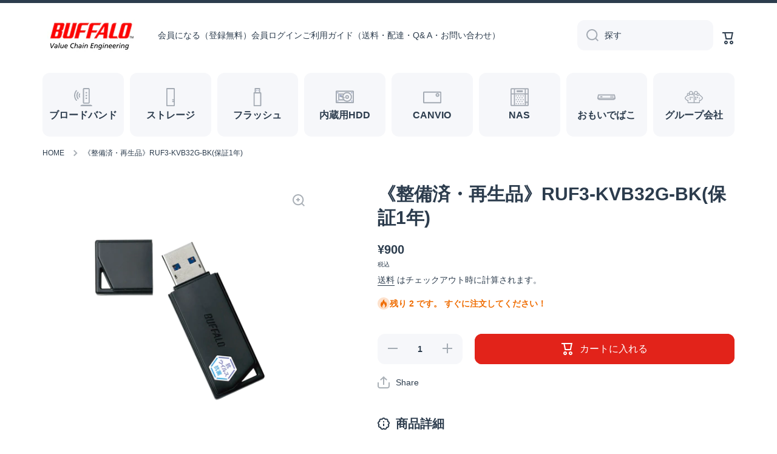

--- FILE ---
content_type: text/html; charset=utf-8
request_url: https://buffalo-direct.com/products/1010400062965
body_size: 27853
content:
<!doctype html>
<html class="no-js" lang="ja" data-role="main">
  <head>
    <meta charset="utf-8">
    <meta http-equiv="X-UA-Compatible" content="IE=edge">
    <meta name="viewport" content="width=device-width,initial-scale=1">
    <meta name="theme-color" content="">
    <link rel="canonical" href="https://buffalo-direct.com/products/1010400062965">
    <link rel="preconnect" href="https://cdn.shopify.com" crossorigin><link rel="icon" type="image/png" href="//buffalo-direct.com/cdn/shop/files/18badaf29e2f3101f277e74fb5eda2f5_32x32.png?v=1671702617"><link rel="apple-touch-icon" sizes="180x180" href="//buffalo-direct.com/cdn/shop/t/4/assets/apple-touch-icon.png?v=97240287806859783661673346430">
<link rel="icon" type="image/png" sizes="32x32" href="//buffalo-direct.com/cdn/shop/t/4/assets/favicon-32x32.png?v=125440670870274618421673346430">
<link rel="icon" type="image/png" sizes="16x16" href="//buffalo-direct.com/cdn/shop/t/4/assets/favicon-16x16.png?v=100042664234076826291673346430">
<link rel="manifest" href="//buffalo-direct.com/cdn/shop/t/4/assets/site.webmanifest?2167">
<link rel="mask-icon" href="//buffalo-direct.com/cdn/shop/t/4/assets/safari-pinned-tab.svg?v=51957746390262419171673346430" color="#5bbad5">
<meta name="msapplication-config" content="//buffalo-direct.com/cdn/shop/t/4/assets/browserconfig.xml?v=44610104720000732041673346430">
<meta name="msapplication-TileColor" content="#da532c">
<meta name="theme-color" content="#ffffff">
<title>
      《整備済・再生品》RUF3-KVB32G-BK(保証1年)
 &ndash; buffalo-direct</title>

    
      <meta name="description" content="USB3.2(Gen1)　抗ウイルス・抗菌USBメモリ 容量:32GB◆保証有り、サポート有り◆【重要】中古品には制限事項・注意事項がございます。よくご理解の上、購入をご検討ください。">
    

    

<meta property="og:site_name" content="buffalo-direct">
<meta property="og:url" content="https://buffalo-direct.com/products/1010400062965">
<meta property="og:title" content="《整備済・再生品》RUF3-KVB32G-BK(保証1年)">
<meta property="og:type" content="product">
<meta property="og:description" content="USB3.2(Gen1)　抗ウイルス・抗菌USBメモリ 容量:32GB◆保証有り、サポート有り◆【重要】中古品には制限事項・注意事項がございます。よくご理解の上、購入をご検討ください。"><meta property="og:image" content="http://buffalo-direct.com/cdn/shop/files/RUF3-KVB32G-BK.png?v=1756800504">
  <meta property="og:image:secure_url" content="https://buffalo-direct.com/cdn/shop/files/RUF3-KVB32G-BK.png?v=1756800504">
  <meta property="og:image:width" content="1280">
  <meta property="og:image:height" content="1280"><meta property="og:price:amount" content="900">
  <meta property="og:price:currency" content="JPY"><meta name="twitter:card" content="summary_large_image">
<meta name="twitter:title" content="《整備済・再生品》RUF3-KVB32G-BK(保証1年)">
<meta name="twitter:description" content="USB3.2(Gen1)　抗ウイルス・抗菌USBメモリ 容量:32GB◆保証有り、サポート有り◆【重要】中古品には制限事項・注意事項がございます。よくご理解の上、購入をご検討ください。">
    
    <script src="//buffalo-direct.com/cdn/shop/t/4/assets/global.js?v=35803635591712708941673346430" defer="defer"></script>
    
    <script src="https://ajax.googleapis.com/ajax/libs/jquery/3.6.0/jquery.min.js" integrity="sha384-vtXRMe3mGCbOeY7l30aIg8H9p3GdeSe4IFlP6G8JMa7o7lXvnz3GFKzPxzJdPfGK" crossorigin="anonymous"></script>
    
    
    <script>window.performance && window.performance.mark && window.performance.mark('shopify.content_for_header.start');</script><meta name="google-site-verification" content="olb77wiSfmqOPHUOLyO4uAN6rkz0WwYLtDa7XoLHYG0">
<meta id="shopify-digital-wallet" name="shopify-digital-wallet" content="/67028255011/digital_wallets/dialog">
<link rel="alternate" type="application/json+oembed" href="https://buffalo-direct.com/products/1010400062965.oembed">
<script async="async" src="/checkouts/internal/preloads.js?locale=ja-JP"></script>
<script id="shopify-features" type="application/json">{"accessToken":"af864985a4957127b8b67fb6e6b2108c","betas":["rich-media-storefront-analytics"],"domain":"buffalo-direct.com","predictiveSearch":false,"shopId":67028255011,"locale":"ja"}</script>
<script>var Shopify = Shopify || {};
Shopify.shop = "buffalo-direct.myshopify.com";
Shopify.locale = "ja";
Shopify.currency = {"active":"JPY","rate":"1.0"};
Shopify.country = "JP";
Shopify.theme = {"name":"Minion_230111","id":141547864355,"schema_name":"Minion","schema_version":"1.4.2","theme_store_id":1571,"role":"main"};
Shopify.theme.handle = "null";
Shopify.theme.style = {"id":null,"handle":null};
Shopify.cdnHost = "buffalo-direct.com/cdn";
Shopify.routes = Shopify.routes || {};
Shopify.routes.root = "/";</script>
<script type="module">!function(o){(o.Shopify=o.Shopify||{}).modules=!0}(window);</script>
<script>!function(o){function n(){var o=[];function n(){o.push(Array.prototype.slice.apply(arguments))}return n.q=o,n}var t=o.Shopify=o.Shopify||{};t.loadFeatures=n(),t.autoloadFeatures=n()}(window);</script>
<script id="shop-js-analytics" type="application/json">{"pageType":"product"}</script>
<script defer="defer" async type="module" src="//buffalo-direct.com/cdn/shopifycloud/shop-js/modules/v2/client.init-shop-cart-sync_Cun6Ba8E.ja.esm.js"></script>
<script defer="defer" async type="module" src="//buffalo-direct.com/cdn/shopifycloud/shop-js/modules/v2/chunk.common_DGWubyOB.esm.js"></script>
<script type="module">
  await import("//buffalo-direct.com/cdn/shopifycloud/shop-js/modules/v2/client.init-shop-cart-sync_Cun6Ba8E.ja.esm.js");
await import("//buffalo-direct.com/cdn/shopifycloud/shop-js/modules/v2/chunk.common_DGWubyOB.esm.js");

  window.Shopify.SignInWithShop?.initShopCartSync?.({"fedCMEnabled":true,"windoidEnabled":true});

</script>
<script>(function() {
  var isLoaded = false;
  function asyncLoad() {
    if (isLoaded) return;
    isLoaded = true;
    var urls = ["https:\/\/delivery-date-and-time-picker.amp.tokyo\/script_tags\/cart_attributes.js?shop=buffalo-direct.myshopify.com","https:\/\/documents-app.mixlogue.jp\/scripts\/ue87f9sf8e7rd.min.js?shop=buffalo-direct.myshopify.com","https:\/\/storage.googleapis.com\/timesact-resources\/scripts\/timesact.js?shop=buffalo-direct.myshopify.com","https:\/\/documents-app.mixlogue.jp\/scripts\/reorder.js?shop=buffalo-direct.myshopify.com","https:\/\/documents-app.mixlogue.jp\/scripts\/delivery.js?shop=buffalo-direct.myshopify.com"];
    for (var i = 0; i < urls.length; i++) {
      var s = document.createElement('script');
      s.type = 'text/javascript';
      s.async = true;
      s.src = urls[i];
      var x = document.getElementsByTagName('script')[0];
      x.parentNode.insertBefore(s, x);
    }
  };
  if(window.attachEvent) {
    window.attachEvent('onload', asyncLoad);
  } else {
    window.addEventListener('load', asyncLoad, false);
  }
})();</script>
<script id="__st">var __st={"a":67028255011,"offset":32400,"reqid":"fbd5a884-e81d-4a60-a890-d4c030067338-1768770420","pageurl":"buffalo-direct.com\/products\/1010400062965","u":"409f598deb1c","p":"product","rtyp":"product","rid":8070412828963};</script>
<script>window.ShopifyPaypalV4VisibilityTracking = true;</script>
<script id="captcha-bootstrap">!function(){'use strict';const t='contact',e='account',n='new_comment',o=[[t,t],['blogs',n],['comments',n],[t,'customer']],c=[[e,'customer_login'],[e,'guest_login'],[e,'recover_customer_password'],[e,'create_customer']],r=t=>t.map((([t,e])=>`form[action*='/${t}']:not([data-nocaptcha='true']) input[name='form_type'][value='${e}']`)).join(','),a=t=>()=>t?[...document.querySelectorAll(t)].map((t=>t.form)):[];function s(){const t=[...o],e=r(t);return a(e)}const i='password',u='form_key',d=['recaptcha-v3-token','g-recaptcha-response','h-captcha-response',i],f=()=>{try{return window.sessionStorage}catch{return}},m='__shopify_v',_=t=>t.elements[u];function p(t,e,n=!1){try{const o=window.sessionStorage,c=JSON.parse(o.getItem(e)),{data:r}=function(t){const{data:e,action:n}=t;return t[m]||n?{data:e,action:n}:{data:t,action:n}}(c);for(const[e,n]of Object.entries(r))t.elements[e]&&(t.elements[e].value=n);n&&o.removeItem(e)}catch(o){console.error('form repopulation failed',{error:o})}}const l='form_type',E='cptcha';function T(t){t.dataset[E]=!0}const w=window,h=w.document,L='Shopify',v='ce_forms',y='captcha';let A=!1;((t,e)=>{const n=(g='f06e6c50-85a8-45c8-87d0-21a2b65856fe',I='https://cdn.shopify.com/shopifycloud/storefront-forms-hcaptcha/ce_storefront_forms_captcha_hcaptcha.v1.5.2.iife.js',D={infoText:'hCaptchaによる保護',privacyText:'プライバシー',termsText:'利用規約'},(t,e,n)=>{const o=w[L][v],c=o.bindForm;if(c)return c(t,g,e,D).then(n);var r;o.q.push([[t,g,e,D],n]),r=I,A||(h.body.append(Object.assign(h.createElement('script'),{id:'captcha-provider',async:!0,src:r})),A=!0)});var g,I,D;w[L]=w[L]||{},w[L][v]=w[L][v]||{},w[L][v].q=[],w[L][y]=w[L][y]||{},w[L][y].protect=function(t,e){n(t,void 0,e),T(t)},Object.freeze(w[L][y]),function(t,e,n,w,h,L){const[v,y,A,g]=function(t,e,n){const i=e?o:[],u=t?c:[],d=[...i,...u],f=r(d),m=r(i),_=r(d.filter((([t,e])=>n.includes(e))));return[a(f),a(m),a(_),s()]}(w,h,L),I=t=>{const e=t.target;return e instanceof HTMLFormElement?e:e&&e.form},D=t=>v().includes(t);t.addEventListener('submit',(t=>{const e=I(t);if(!e)return;const n=D(e)&&!e.dataset.hcaptchaBound&&!e.dataset.recaptchaBound,o=_(e),c=g().includes(e)&&(!o||!o.value);(n||c)&&t.preventDefault(),c&&!n&&(function(t){try{if(!f())return;!function(t){const e=f();if(!e)return;const n=_(t);if(!n)return;const o=n.value;o&&e.removeItem(o)}(t);const e=Array.from(Array(32),(()=>Math.random().toString(36)[2])).join('');!function(t,e){_(t)||t.append(Object.assign(document.createElement('input'),{type:'hidden',name:u})),t.elements[u].value=e}(t,e),function(t,e){const n=f();if(!n)return;const o=[...t.querySelectorAll(`input[type='${i}']`)].map((({name:t})=>t)),c=[...d,...o],r={};for(const[a,s]of new FormData(t).entries())c.includes(a)||(r[a]=s);n.setItem(e,JSON.stringify({[m]:1,action:t.action,data:r}))}(t,e)}catch(e){console.error('failed to persist form',e)}}(e),e.submit())}));const S=(t,e)=>{t&&!t.dataset[E]&&(n(t,e.some((e=>e===t))),T(t))};for(const o of['focusin','change'])t.addEventListener(o,(t=>{const e=I(t);D(e)&&S(e,y())}));const B=e.get('form_key'),M=e.get(l),P=B&&M;t.addEventListener('DOMContentLoaded',(()=>{const t=y();if(P)for(const e of t)e.elements[l].value===M&&p(e,B);[...new Set([...A(),...v().filter((t=>'true'===t.dataset.shopifyCaptcha))])].forEach((e=>S(e,t)))}))}(h,new URLSearchParams(w.location.search),n,t,e,['guest_login'])})(!0,!0)}();</script>
<script integrity="sha256-4kQ18oKyAcykRKYeNunJcIwy7WH5gtpwJnB7kiuLZ1E=" data-source-attribution="shopify.loadfeatures" defer="defer" src="//buffalo-direct.com/cdn/shopifycloud/storefront/assets/storefront/load_feature-a0a9edcb.js" crossorigin="anonymous"></script>
<script data-source-attribution="shopify.dynamic_checkout.dynamic.init">var Shopify=Shopify||{};Shopify.PaymentButton=Shopify.PaymentButton||{isStorefrontPortableWallets:!0,init:function(){window.Shopify.PaymentButton.init=function(){};var t=document.createElement("script");t.src="https://buffalo-direct.com/cdn/shopifycloud/portable-wallets/latest/portable-wallets.ja.js",t.type="module",document.head.appendChild(t)}};
</script>
<script data-source-attribution="shopify.dynamic_checkout.buyer_consent">
  function portableWalletsHideBuyerConsent(e){var t=document.getElementById("shopify-buyer-consent"),n=document.getElementById("shopify-subscription-policy-button");t&&n&&(t.classList.add("hidden"),t.setAttribute("aria-hidden","true"),n.removeEventListener("click",e))}function portableWalletsShowBuyerConsent(e){var t=document.getElementById("shopify-buyer-consent"),n=document.getElementById("shopify-subscription-policy-button");t&&n&&(t.classList.remove("hidden"),t.removeAttribute("aria-hidden"),n.addEventListener("click",e))}window.Shopify?.PaymentButton&&(window.Shopify.PaymentButton.hideBuyerConsent=portableWalletsHideBuyerConsent,window.Shopify.PaymentButton.showBuyerConsent=portableWalletsShowBuyerConsent);
</script>
<script data-source-attribution="shopify.dynamic_checkout.cart.bootstrap">document.addEventListener("DOMContentLoaded",(function(){function t(){return document.querySelector("shopify-accelerated-checkout-cart, shopify-accelerated-checkout")}if(t())Shopify.PaymentButton.init();else{new MutationObserver((function(e,n){t()&&(Shopify.PaymentButton.init(),n.disconnect())})).observe(document.body,{childList:!0,subtree:!0})}}));
</script>
<script id="sections-script" data-sections="main-product,footer" defer="defer" src="//buffalo-direct.com/cdn/shop/t/4/compiled_assets/scripts.js?2167"></script>
<script>window.performance && window.performance.mark && window.performance.mark('shopify.content_for_header.end');</script>

    
    <style data-shopify>    
      

      

      
      
    
      :root {
    	--duration-short: .2s;
        --duration-medium: .3s;
    	--duration-large: .5s;
    	--animation-bezier: ease;
    	--zoom-animation-bezier: cubic-bezier(.15,.75,.5,1);
    
        --animation-type: cubic-bezier(0, 0, 0.3, 1);
        --animation-time: .5s;

        --product-thumbnail_move-up: 0.35s;
        --product-thumbnail_move-up_type: linear;
        --product-thumbnail-button_opacity_hover: 0.15s;
        --product-thumbnail-button_opacity_over: 0.3s;
        --product-thumbnail-button_opacity_type: linear;
        --product-thumbnail-button_move: 0.35s;
        --product-thumbnail-button_move_type: linear;

        --font-heading-family: Helvetica, Arial, sans-serif;
        --font-heading-style: normal;
        --font-heading-weight: 700;
    
        --font-body-family: Helvetica, Arial, sans-serif;
        --font-body-style: normal;
        --font-body-weight: 400;
    	--font-body-bold-weight: bold;
    	--font-button-weight: 400;
    
    	--font-heading-scale: 1.0;
        --font-body-scale: 1.0;
    
        --font-body-size: calc(16px * var(--font-body-scale));
        --font-body-line-height: 130%;
        --font-body2-size: calc(14px * var(--font-body-scale));
        --font-body2-line-height: 130%;
        --font-body3-size: calc(12px * var(--font-body-scale));
        --font-body3-line-height: 130%;
        --font-body4-size: calc(10px * var(--font-body-scale));
        --font-body4-line-height: 130%;

        --color-body-background: #ffffff;
        --color-secondary-background: #f6f7fa;
      	--color-section-background: var(--color-secondary-background);--color-simple-dropdown: #ffffff;
    	--color-vertical-menu-dropdown: #ffffff;

        --color-base:#2c3c4d;
    	--color-base-rgb: 44, 60, 77;
        --color-accent:#e2231a;
        --color-subheading: var(--color-accent);
        --color-text-link:#0568d6;

        --color-price: #2c3c4d;
        --color-old-price: #e2231a;
        --color-lines-borders: rgba(44, 60, 77, 0.3);
        --color-input-background: #f6f7fa;
        --color-input-text: #2c3c4d;
        --color-input-background-active: var(--color-body-background);
        --opacity-icons: 0.4;

    	--mobile-focus-color: rgba(44, 60, 77, 0.04);

    	--shadow: 0px 4px 20px rgba(22, 19, 69, 0.13);--auto-text-color-button-light:#ffffff;
    	--auto-text-color-button-dark:var(--color-base);
    	--auto-input-color-active-border-light: rgba(255,255,255,0.3);
    	--auto-input-color-active-border-dark:rgba(var(--color-base-rgb),0.3);--auto-text-color-input-light:#ffffff;
    	--auto-text-color-input-dark:var(--color-input-text);--auto-text-color-accent: #ffffff
   		
;--auto-text-color--with-base-color: #ffffff;--radius: 12px;
    	--radius-input: 12px;
    	--radius-button: 12px;
    	--radius-badge:3px;
    	--radius-checkbox:4px;

        --color-badge-1:#e2231a;--color-badge-1-text: var(--auto-text-color-button-light);--color-badge-2:#efff00;--color-badge-2-text: var(--auto-text-color-button-dark);--color-badge-3:#2c3c4d;--color-badge-3-text: var(--auto-text-color-button-light);--color-free-delivery-bar: #99D5CF;
      
    	--color-error: #d20404;
    
        --form_field-height: 50px;

        --page-width: 1300px;
        --page-padding: 40px;

        --sections-top-spacing: 100px;
    	--sections-top-spacing-mobile: 80px;
		--sections-top-spacing--medium: 80px;
    	--sections-top-spacing--medium-mobile: 60px;
		--sections-top-spacing--small: 40px;
    	--sections-top-spacing--small-mobile: 40px;

        --padding1: 10px;
        --padding2: 20px;
        --padding3: 30px;
        --padding4: 40px;
    	--padding5: 60px;
      }

      *,
      *::before,
      *::after {
      	box-sizing: border-box;
      }
      html {
        box-sizing: border-box;
        height: 100%;
     	-webkit-tap-highlight-color: transparent;
    	scroll-behavior: smooth;
      }
      body {
        display: grid;
        grid-template-rows: auto auto 1fr auto;
        grid-template-columns: 100%;
        min-height: 100%;
        margin: 0;
        font-size: var(--font-body-size);
        line-height: var(--font-body-line-height);
        color: var(--color-base);
    	background: var(--color-body-background);
        font-family: var(--font-body-family);
        font-style: var(--font-body-style);
        font-weight: var(--font-body-weight);
        -webkit-text-size-adjust: none;
    	text-size-adjust: none;
    	overflow-x: hidden;
      }.btn{
        --background: var(--color-accent);--color: var(--auto-text-color-button-light);
    	--fill: var(--auto-text-color-button-light);}.btn--secondary{
        --background: var(--color-base);--color: var(--auto-text-color-button-light);
    	--fill: var(--auto-text-color-button-light);}
    
    .visually-hidden {
      position: absolute!important;
      overflow: hidden;
      margin: -1px;
      border: 0;
      clip: rect(0 0 0 0);
      word-wrap: normal!important;
    }
    .visually-hidden:not(:focus),
    .visually-hidden:not(:focus-visible){
      width: 1px;
      height: 1px;
      padding: 0;
    }
    .announcement-bar{
      opacity:0;
    }
    .popup-modal{
      display: none;
    }.js #MainContent{
      opacity:0;
      transition: opacity 1s var(--animation-bezier);
    }
    .js.dom-loaded #MainContent{
      opacity:1;
    }</style>

    <link href="//buffalo-direct.com/cdn/shop/t/4/assets/base.css?v=163972554832193696701673346430" rel="stylesheet" type="text/css" media="all" />
    <link href="//buffalo-direct.com/cdn/shop/t/4/assets/override.css?v=20059048474227294391674457202" rel="stylesheet" type="text/css" media="all" />
<script>
      document.documentElement.className = document.documentElement.className.replace('no-js', 'js');
      if (Shopify.designMode) {
        document.documentElement.classList.add('shopify-design-mode');
      }
      document.addEventListener("DOMContentLoaded", function(event) {
        document.documentElement.classList.add('dom-loaded');
      });
    </script>
    
    <!-- Global site tag (gtag.js) - Google Ads: 956533825 -->
    <script async src="https://www.googletagmanager.com/gtag/js?id=AW-956533825"></script>
    <script>
      window.dataLayer = window.dataLayer || [];
      function gtag(){dataLayer.push(arguments);}
      gtag('js', new Date());
      gtag('config', 'AW-956533825');
    </script>
    
  <link href="https://monorail-edge.shopifysvc.com" rel="dns-prefetch">
<script>(function(){if ("sendBeacon" in navigator && "performance" in window) {try {var session_token_from_headers = performance.getEntriesByType('navigation')[0].serverTiming.find(x => x.name == '_s').description;} catch {var session_token_from_headers = undefined;}var session_cookie_matches = document.cookie.match(/_shopify_s=([^;]*)/);var session_token_from_cookie = session_cookie_matches && session_cookie_matches.length === 2 ? session_cookie_matches[1] : "";var session_token = session_token_from_headers || session_token_from_cookie || "";function handle_abandonment_event(e) {var entries = performance.getEntries().filter(function(entry) {return /monorail-edge.shopifysvc.com/.test(entry.name);});if (!window.abandonment_tracked && entries.length === 0) {window.abandonment_tracked = true;var currentMs = Date.now();var navigation_start = performance.timing.navigationStart;var payload = {shop_id: 67028255011,url: window.location.href,navigation_start,duration: currentMs - navigation_start,session_token,page_type: "product"};window.navigator.sendBeacon("https://monorail-edge.shopifysvc.com/v1/produce", JSON.stringify({schema_id: "online_store_buyer_site_abandonment/1.1",payload: payload,metadata: {event_created_at_ms: currentMs,event_sent_at_ms: currentMs}}));}}window.addEventListener('pagehide', handle_abandonment_event);}}());</script>
<script id="web-pixels-manager-setup">(function e(e,d,r,n,o){if(void 0===o&&(o={}),!Boolean(null===(a=null===(i=window.Shopify)||void 0===i?void 0:i.analytics)||void 0===a?void 0:a.replayQueue)){var i,a;window.Shopify=window.Shopify||{};var t=window.Shopify;t.analytics=t.analytics||{};var s=t.analytics;s.replayQueue=[],s.publish=function(e,d,r){return s.replayQueue.push([e,d,r]),!0};try{self.performance.mark("wpm:start")}catch(e){}var l=function(){var e={modern:/Edge?\/(1{2}[4-9]|1[2-9]\d|[2-9]\d{2}|\d{4,})\.\d+(\.\d+|)|Firefox\/(1{2}[4-9]|1[2-9]\d|[2-9]\d{2}|\d{4,})\.\d+(\.\d+|)|Chrom(ium|e)\/(9{2}|\d{3,})\.\d+(\.\d+|)|(Maci|X1{2}).+ Version\/(15\.\d+|(1[6-9]|[2-9]\d|\d{3,})\.\d+)([,.]\d+|)( \(\w+\)|)( Mobile\/\w+|) Safari\/|Chrome.+OPR\/(9{2}|\d{3,})\.\d+\.\d+|(CPU[ +]OS|iPhone[ +]OS|CPU[ +]iPhone|CPU IPhone OS|CPU iPad OS)[ +]+(15[._]\d+|(1[6-9]|[2-9]\d|\d{3,})[._]\d+)([._]\d+|)|Android:?[ /-](13[3-9]|1[4-9]\d|[2-9]\d{2}|\d{4,})(\.\d+|)(\.\d+|)|Android.+Firefox\/(13[5-9]|1[4-9]\d|[2-9]\d{2}|\d{4,})\.\d+(\.\d+|)|Android.+Chrom(ium|e)\/(13[3-9]|1[4-9]\d|[2-9]\d{2}|\d{4,})\.\d+(\.\d+|)|SamsungBrowser\/([2-9]\d|\d{3,})\.\d+/,legacy:/Edge?\/(1[6-9]|[2-9]\d|\d{3,})\.\d+(\.\d+|)|Firefox\/(5[4-9]|[6-9]\d|\d{3,})\.\d+(\.\d+|)|Chrom(ium|e)\/(5[1-9]|[6-9]\d|\d{3,})\.\d+(\.\d+|)([\d.]+$|.*Safari\/(?![\d.]+ Edge\/[\d.]+$))|(Maci|X1{2}).+ Version\/(10\.\d+|(1[1-9]|[2-9]\d|\d{3,})\.\d+)([,.]\d+|)( \(\w+\)|)( Mobile\/\w+|) Safari\/|Chrome.+OPR\/(3[89]|[4-9]\d|\d{3,})\.\d+\.\d+|(CPU[ +]OS|iPhone[ +]OS|CPU[ +]iPhone|CPU IPhone OS|CPU iPad OS)[ +]+(10[._]\d+|(1[1-9]|[2-9]\d|\d{3,})[._]\d+)([._]\d+|)|Android:?[ /-](13[3-9]|1[4-9]\d|[2-9]\d{2}|\d{4,})(\.\d+|)(\.\d+|)|Mobile Safari.+OPR\/([89]\d|\d{3,})\.\d+\.\d+|Android.+Firefox\/(13[5-9]|1[4-9]\d|[2-9]\d{2}|\d{4,})\.\d+(\.\d+|)|Android.+Chrom(ium|e)\/(13[3-9]|1[4-9]\d|[2-9]\d{2}|\d{4,})\.\d+(\.\d+|)|Android.+(UC? ?Browser|UCWEB|U3)[ /]?(15\.([5-9]|\d{2,})|(1[6-9]|[2-9]\d|\d{3,})\.\d+)\.\d+|SamsungBrowser\/(5\.\d+|([6-9]|\d{2,})\.\d+)|Android.+MQ{2}Browser\/(14(\.(9|\d{2,})|)|(1[5-9]|[2-9]\d|\d{3,})(\.\d+|))(\.\d+|)|K[Aa][Ii]OS\/(3\.\d+|([4-9]|\d{2,})\.\d+)(\.\d+|)/},d=e.modern,r=e.legacy,n=navigator.userAgent;return n.match(d)?"modern":n.match(r)?"legacy":"unknown"}(),u="modern"===l?"modern":"legacy",c=(null!=n?n:{modern:"",legacy:""})[u],f=function(e){return[e.baseUrl,"/wpm","/b",e.hashVersion,"modern"===e.buildTarget?"m":"l",".js"].join("")}({baseUrl:d,hashVersion:r,buildTarget:u}),m=function(e){var d=e.version,r=e.bundleTarget,n=e.surface,o=e.pageUrl,i=e.monorailEndpoint;return{emit:function(e){var a=e.status,t=e.errorMsg,s=(new Date).getTime(),l=JSON.stringify({metadata:{event_sent_at_ms:s},events:[{schema_id:"web_pixels_manager_load/3.1",payload:{version:d,bundle_target:r,page_url:o,status:a,surface:n,error_msg:t},metadata:{event_created_at_ms:s}}]});if(!i)return console&&console.warn&&console.warn("[Web Pixels Manager] No Monorail endpoint provided, skipping logging."),!1;try{return self.navigator.sendBeacon.bind(self.navigator)(i,l)}catch(e){}var u=new XMLHttpRequest;try{return u.open("POST",i,!0),u.setRequestHeader("Content-Type","text/plain"),u.send(l),!0}catch(e){return console&&console.warn&&console.warn("[Web Pixels Manager] Got an unhandled error while logging to Monorail."),!1}}}}({version:r,bundleTarget:l,surface:e.surface,pageUrl:self.location.href,monorailEndpoint:e.monorailEndpoint});try{o.browserTarget=l,function(e){var d=e.src,r=e.async,n=void 0===r||r,o=e.onload,i=e.onerror,a=e.sri,t=e.scriptDataAttributes,s=void 0===t?{}:t,l=document.createElement("script"),u=document.querySelector("head"),c=document.querySelector("body");if(l.async=n,l.src=d,a&&(l.integrity=a,l.crossOrigin="anonymous"),s)for(var f in s)if(Object.prototype.hasOwnProperty.call(s,f))try{l.dataset[f]=s[f]}catch(e){}if(o&&l.addEventListener("load",o),i&&l.addEventListener("error",i),u)u.appendChild(l);else{if(!c)throw new Error("Did not find a head or body element to append the script");c.appendChild(l)}}({src:f,async:!0,onload:function(){if(!function(){var e,d;return Boolean(null===(d=null===(e=window.Shopify)||void 0===e?void 0:e.analytics)||void 0===d?void 0:d.initialized)}()){var d=window.webPixelsManager.init(e)||void 0;if(d){var r=window.Shopify.analytics;r.replayQueue.forEach((function(e){var r=e[0],n=e[1],o=e[2];d.publishCustomEvent(r,n,o)})),r.replayQueue=[],r.publish=d.publishCustomEvent,r.visitor=d.visitor,r.initialized=!0}}},onerror:function(){return m.emit({status:"failed",errorMsg:"".concat(f," has failed to load")})},sri:function(e){var d=/^sha384-[A-Za-z0-9+/=]+$/;return"string"==typeof e&&d.test(e)}(c)?c:"",scriptDataAttributes:o}),m.emit({status:"loading"})}catch(e){m.emit({status:"failed",errorMsg:(null==e?void 0:e.message)||"Unknown error"})}}})({shopId: 67028255011,storefrontBaseUrl: "https://buffalo-direct.com",extensionsBaseUrl: "https://extensions.shopifycdn.com/cdn/shopifycloud/web-pixels-manager",monorailEndpoint: "https://monorail-edge.shopifysvc.com/unstable/produce_batch",surface: "storefront-renderer",enabledBetaFlags: ["2dca8a86"],webPixelsConfigList: [{"id":"740262179","configuration":"{\"config\":\"{\\\"pixel_id\\\":\\\"G-0XSLVNZXW9\\\",\\\"target_country\\\":\\\"JP\\\",\\\"gtag_events\\\":[{\\\"type\\\":\\\"begin_checkout\\\",\\\"action_label\\\":[\\\"G-0XSLVNZXW9\\\",\\\"AW-956533825\\\/StRECLy8uokYEMGYjsgD\\\"]},{\\\"type\\\":\\\"search\\\",\\\"action_label\\\":[\\\"G-0XSLVNZXW9\\\",\\\"AW-956533825\\\/tWCrCL-8uokYEMGYjsgD\\\"]},{\\\"type\\\":\\\"view_item\\\",\\\"action_label\\\":[\\\"G-0XSLVNZXW9\\\",\\\"AW-956533825\\\/q0ESCL67uokYEMGYjsgD\\\",\\\"MC-RMDHMVHYY7\\\"]},{\\\"type\\\":\\\"purchase\\\",\\\"action_label\\\":[\\\"G-0XSLVNZXW9\\\",\\\"AW-956533825\\\/gDL-CLu7uokYEMGYjsgD\\\",\\\"MC-RMDHMVHYY7\\\"]},{\\\"type\\\":\\\"page_view\\\",\\\"action_label\\\":[\\\"G-0XSLVNZXW9\\\",\\\"AW-956533825\\\/KVf6CLi7uokYEMGYjsgD\\\",\\\"MC-RMDHMVHYY7\\\"]},{\\\"type\\\":\\\"add_payment_info\\\",\\\"action_label\\\":[\\\"G-0XSLVNZXW9\\\",\\\"AW-956533825\\\/z-INCMK8uokYEMGYjsgD\\\"]},{\\\"type\\\":\\\"add_to_cart\\\",\\\"action_label\\\":[\\\"G-0XSLVNZXW9\\\",\\\"AW-956533825\\\/wEL2CLm8uokYEMGYjsgD\\\"]}],\\\"enable_monitoring_mode\\\":false}\"}","eventPayloadVersion":"v1","runtimeContext":"OPEN","scriptVersion":"b2a88bafab3e21179ed38636efcd8a93","type":"APP","apiClientId":1780363,"privacyPurposes":[],"dataSharingAdjustments":{"protectedCustomerApprovalScopes":["read_customer_address","read_customer_email","read_customer_name","read_customer_personal_data","read_customer_phone"]}},{"id":"shopify-app-pixel","configuration":"{}","eventPayloadVersion":"v1","runtimeContext":"STRICT","scriptVersion":"0450","apiClientId":"shopify-pixel","type":"APP","privacyPurposes":["ANALYTICS","MARKETING"]},{"id":"shopify-custom-pixel","eventPayloadVersion":"v1","runtimeContext":"LAX","scriptVersion":"0450","apiClientId":"shopify-pixel","type":"CUSTOM","privacyPurposes":["ANALYTICS","MARKETING"]}],isMerchantRequest: false,initData: {"shop":{"name":"buffalo-direct","paymentSettings":{"currencyCode":"JPY"},"myshopifyDomain":"buffalo-direct.myshopify.com","countryCode":"JP","storefrontUrl":"https:\/\/buffalo-direct.com"},"customer":null,"cart":null,"checkout":null,"productVariants":[{"price":{"amount":900.0,"currencyCode":"JPY"},"product":{"title":"《整備済・再生品》RUF3-KVB32G-BK(保証1年)","vendor":"株式会社バッファロー","id":"8070412828963","untranslatedTitle":"《整備済・再生品》RUF3-KVB32G-BK(保証1年)","url":"\/products\/1010400062965","type":"フラッシュ"},"id":"44071971193123","image":{"src":"\/\/buffalo-direct.com\/cdn\/shop\/files\/RUF3-KVB32G-BK.png?v=1756800504"},"sku":"1010400062965","title":"Default Title","untranslatedTitle":"Default Title"}],"purchasingCompany":null},},"https://buffalo-direct.com/cdn","fcfee988w5aeb613cpc8e4bc33m6693e112",{"modern":"","legacy":""},{"shopId":"67028255011","storefrontBaseUrl":"https:\/\/buffalo-direct.com","extensionBaseUrl":"https:\/\/extensions.shopifycdn.com\/cdn\/shopifycloud\/web-pixels-manager","surface":"storefront-renderer","enabledBetaFlags":"[\"2dca8a86\"]","isMerchantRequest":"false","hashVersion":"fcfee988w5aeb613cpc8e4bc33m6693e112","publish":"custom","events":"[[\"page_viewed\",{}],[\"product_viewed\",{\"productVariant\":{\"price\":{\"amount\":900.0,\"currencyCode\":\"JPY\"},\"product\":{\"title\":\"《整備済・再生品》RUF3-KVB32G-BK(保証1年)\",\"vendor\":\"株式会社バッファロー\",\"id\":\"8070412828963\",\"untranslatedTitle\":\"《整備済・再生品》RUF3-KVB32G-BK(保証1年)\",\"url\":\"\/products\/1010400062965\",\"type\":\"フラッシュ\"},\"id\":\"44071971193123\",\"image\":{\"src\":\"\/\/buffalo-direct.com\/cdn\/shop\/files\/RUF3-KVB32G-BK.png?v=1756800504\"},\"sku\":\"1010400062965\",\"title\":\"Default Title\",\"untranslatedTitle\":\"Default Title\"}}]]"});</script><script>
  window.ShopifyAnalytics = window.ShopifyAnalytics || {};
  window.ShopifyAnalytics.meta = window.ShopifyAnalytics.meta || {};
  window.ShopifyAnalytics.meta.currency = 'JPY';
  var meta = {"product":{"id":8070412828963,"gid":"gid:\/\/shopify\/Product\/8070412828963","vendor":"株式会社バッファロー","type":"フラッシュ","handle":"1010400062965","variants":[{"id":44071971193123,"price":90000,"name":"《整備済・再生品》RUF3-KVB32G-BK(保証1年)","public_title":null,"sku":"1010400062965"}],"remote":false},"page":{"pageType":"product","resourceType":"product","resourceId":8070412828963,"requestId":"fbd5a884-e81d-4a60-a890-d4c030067338-1768770420"}};
  for (var attr in meta) {
    window.ShopifyAnalytics.meta[attr] = meta[attr];
  }
</script>
<script class="analytics">
  (function () {
    var customDocumentWrite = function(content) {
      var jquery = null;

      if (window.jQuery) {
        jquery = window.jQuery;
      } else if (window.Checkout && window.Checkout.$) {
        jquery = window.Checkout.$;
      }

      if (jquery) {
        jquery('body').append(content);
      }
    };

    var hasLoggedConversion = function(token) {
      if (token) {
        return document.cookie.indexOf('loggedConversion=' + token) !== -1;
      }
      return false;
    }

    var setCookieIfConversion = function(token) {
      if (token) {
        var twoMonthsFromNow = new Date(Date.now());
        twoMonthsFromNow.setMonth(twoMonthsFromNow.getMonth() + 2);

        document.cookie = 'loggedConversion=' + token + '; expires=' + twoMonthsFromNow;
      }
    }

    var trekkie = window.ShopifyAnalytics.lib = window.trekkie = window.trekkie || [];
    if (trekkie.integrations) {
      return;
    }
    trekkie.methods = [
      'identify',
      'page',
      'ready',
      'track',
      'trackForm',
      'trackLink'
    ];
    trekkie.factory = function(method) {
      return function() {
        var args = Array.prototype.slice.call(arguments);
        args.unshift(method);
        trekkie.push(args);
        return trekkie;
      };
    };
    for (var i = 0; i < trekkie.methods.length; i++) {
      var key = trekkie.methods[i];
      trekkie[key] = trekkie.factory(key);
    }
    trekkie.load = function(config) {
      trekkie.config = config || {};
      trekkie.config.initialDocumentCookie = document.cookie;
      var first = document.getElementsByTagName('script')[0];
      var script = document.createElement('script');
      script.type = 'text/javascript';
      script.onerror = function(e) {
        var scriptFallback = document.createElement('script');
        scriptFallback.type = 'text/javascript';
        scriptFallback.onerror = function(error) {
                var Monorail = {
      produce: function produce(monorailDomain, schemaId, payload) {
        var currentMs = new Date().getTime();
        var event = {
          schema_id: schemaId,
          payload: payload,
          metadata: {
            event_created_at_ms: currentMs,
            event_sent_at_ms: currentMs
          }
        };
        return Monorail.sendRequest("https://" + monorailDomain + "/v1/produce", JSON.stringify(event));
      },
      sendRequest: function sendRequest(endpointUrl, payload) {
        // Try the sendBeacon API
        if (window && window.navigator && typeof window.navigator.sendBeacon === 'function' && typeof window.Blob === 'function' && !Monorail.isIos12()) {
          var blobData = new window.Blob([payload], {
            type: 'text/plain'
          });

          if (window.navigator.sendBeacon(endpointUrl, blobData)) {
            return true;
          } // sendBeacon was not successful

        } // XHR beacon

        var xhr = new XMLHttpRequest();

        try {
          xhr.open('POST', endpointUrl);
          xhr.setRequestHeader('Content-Type', 'text/plain');
          xhr.send(payload);
        } catch (e) {
          console.log(e);
        }

        return false;
      },
      isIos12: function isIos12() {
        return window.navigator.userAgent.lastIndexOf('iPhone; CPU iPhone OS 12_') !== -1 || window.navigator.userAgent.lastIndexOf('iPad; CPU OS 12_') !== -1;
      }
    };
    Monorail.produce('monorail-edge.shopifysvc.com',
      'trekkie_storefront_load_errors/1.1',
      {shop_id: 67028255011,
      theme_id: 141547864355,
      app_name: "storefront",
      context_url: window.location.href,
      source_url: "//buffalo-direct.com/cdn/s/trekkie.storefront.cd680fe47e6c39ca5d5df5f0a32d569bc48c0f27.min.js"});

        };
        scriptFallback.async = true;
        scriptFallback.src = '//buffalo-direct.com/cdn/s/trekkie.storefront.cd680fe47e6c39ca5d5df5f0a32d569bc48c0f27.min.js';
        first.parentNode.insertBefore(scriptFallback, first);
      };
      script.async = true;
      script.src = '//buffalo-direct.com/cdn/s/trekkie.storefront.cd680fe47e6c39ca5d5df5f0a32d569bc48c0f27.min.js';
      first.parentNode.insertBefore(script, first);
    };
    trekkie.load(
      {"Trekkie":{"appName":"storefront","development":false,"defaultAttributes":{"shopId":67028255011,"isMerchantRequest":null,"themeId":141547864355,"themeCityHash":"3431574166046493200","contentLanguage":"ja","currency":"JPY","eventMetadataId":"6c41c2c7-7645-4b10-b630-b95129715691"},"isServerSideCookieWritingEnabled":true,"monorailRegion":"shop_domain","enabledBetaFlags":["65f19447"]},"Session Attribution":{},"S2S":{"facebookCapiEnabled":false,"source":"trekkie-storefront-renderer","apiClientId":580111}}
    );

    var loaded = false;
    trekkie.ready(function() {
      if (loaded) return;
      loaded = true;

      window.ShopifyAnalytics.lib = window.trekkie;

      var originalDocumentWrite = document.write;
      document.write = customDocumentWrite;
      try { window.ShopifyAnalytics.merchantGoogleAnalytics.call(this); } catch(error) {};
      document.write = originalDocumentWrite;

      window.ShopifyAnalytics.lib.page(null,{"pageType":"product","resourceType":"product","resourceId":8070412828963,"requestId":"fbd5a884-e81d-4a60-a890-d4c030067338-1768770420","shopifyEmitted":true});

      var match = window.location.pathname.match(/checkouts\/(.+)\/(thank_you|post_purchase)/)
      var token = match? match[1]: undefined;
      if (!hasLoggedConversion(token)) {
        setCookieIfConversion(token);
        window.ShopifyAnalytics.lib.track("Viewed Product",{"currency":"JPY","variantId":44071971193123,"productId":8070412828963,"productGid":"gid:\/\/shopify\/Product\/8070412828963","name":"《整備済・再生品》RUF3-KVB32G-BK(保証1年)","price":"900","sku":"1010400062965","brand":"株式会社バッファロー","variant":null,"category":"フラッシュ","nonInteraction":true,"remote":false},undefined,undefined,{"shopifyEmitted":true});
      window.ShopifyAnalytics.lib.track("monorail:\/\/trekkie_storefront_viewed_product\/1.1",{"currency":"JPY","variantId":44071971193123,"productId":8070412828963,"productGid":"gid:\/\/shopify\/Product\/8070412828963","name":"《整備済・再生品》RUF3-KVB32G-BK(保証1年)","price":"900","sku":"1010400062965","brand":"株式会社バッファロー","variant":null,"category":"フラッシュ","nonInteraction":true,"remote":false,"referer":"https:\/\/buffalo-direct.com\/products\/1010400062965"});
      }
    });


        var eventsListenerScript = document.createElement('script');
        eventsListenerScript.async = true;
        eventsListenerScript.src = "//buffalo-direct.com/cdn/shopifycloud/storefront/assets/shop_events_listener-3da45d37.js";
        document.getElementsByTagName('head')[0].appendChild(eventsListenerScript);

})();</script>
  <script>
  if (!window.ga || (window.ga && typeof window.ga !== 'function')) {
    window.ga = function ga() {
      (window.ga.q = window.ga.q || []).push(arguments);
      if (window.Shopify && window.Shopify.analytics && typeof window.Shopify.analytics.publish === 'function') {
        window.Shopify.analytics.publish("ga_stub_called", {}, {sendTo: "google_osp_migration"});
      }
      console.error("Shopify's Google Analytics stub called with:", Array.from(arguments), "\nSee https://help.shopify.com/manual/promoting-marketing/pixels/pixel-migration#google for more information.");
    };
    if (window.Shopify && window.Shopify.analytics && typeof window.Shopify.analytics.publish === 'function') {
      window.Shopify.analytics.publish("ga_stub_initialized", {}, {sendTo: "google_osp_migration"});
    }
  }
</script>
<script
  defer
  src="https://buffalo-direct.com/cdn/shopifycloud/perf-kit/shopify-perf-kit-3.0.4.min.js"
  data-application="storefront-renderer"
  data-shop-id="67028255011"
  data-render-region="gcp-us-central1"
  data-page-type="product"
  data-theme-instance-id="141547864355"
  data-theme-name="Minion"
  data-theme-version="1.4.2"
  data-monorail-region="shop_domain"
  data-resource-timing-sampling-rate="10"
  data-shs="true"
  data-shs-beacon="true"
  data-shs-export-with-fetch="true"
  data-shs-logs-sample-rate="1"
  data-shs-beacon-endpoint="https://buffalo-direct.com/api/collect"
></script>
</head>

  <body>
    <a class="skip-to-content-link btn visually-hidden" href="#MainContent">
      コンテンツへスキップ
    </a><div id="shopify-section-announcement-bar" class="shopify-section">
</div>
<div id="shopify-section-header" class="shopify-section"><style>
  header{
    opacity: 0;
    transition: opacity 1s var(--animation-bezier);
  }
  .header{
    display: grid;
    grid-template-columns: 1fr auto 1fr;
    gap: 20px;padding: 20px 0;}
  .header.logo-to-left{
    grid-template-columns: auto 1fr auto;
    gap: 30px;
  }
  .header>*{
    display: flex;
    flex-wrap: wrap;
    align-items: center;
    align-content: center;
  }
  @media (min-width: 993px){
    .header__mobile{
      display: none;
    }
    .header__drawer{
      display: none;
    }
  }
  @media (max-width: 992px){
    .header__desktop{
      display: none;
    }
    .header{
      padding: 13px 0;
    }
  }
  .header__heading{
    margin-top: 0;
    margin-bottom: 0;
  }
  [class*="submenu-design__"]{
    display: none;
    opacity: 0;
    visibility: hidden;
    pointer-events: none;
  }
  .list-menu--inline{
    display: inline-flex;
    flex-wrap: wrap;
    --row-gap: 10px;
    --column-gap: 20px;
    gap: var(--row-gap) var(--column-gap);
  }
  .list-menu--classic .list-menu--inline{
    --row-gap: 16px;
    --column-gap: 24px;
  }</style>

<link rel="stylesheet" href="//buffalo-direct.com/cdn/shop/t/4/assets/component-inputs.css?v=116948547109367499541673346430" media="print" onload="this.media='all'">
<link rel="stylesheet" href="//buffalo-direct.com/cdn/shop/t/4/assets/component-menu-drawer.css?v=13428177597707104271673346430" media="print" onload="this.media='all'">
<link rel="stylesheet" href="//buffalo-direct.com/cdn/shop/t/4/assets/component-menu-submenu.css?v=20823631004093381991673346430" media="print" onload="this.media='all'">
<link rel="stylesheet" href="//buffalo-direct.com/cdn/shop/t/4/assets/component-list-menu.css?v=108355392142202089911673346430" media="print" onload="this.media='all'">
<link rel="stylesheet" href="//buffalo-direct.com/cdn/shop/t/4/assets/section-header.css?v=183823405568451953921673346430" media="print" onload="this.media='all'">
<noscript><link href="//buffalo-direct.com/cdn/shop/t/4/assets/component-inputs.css?v=116948547109367499541673346430" rel="stylesheet" type="text/css" media="all" /></noscript>
<noscript><link href="//buffalo-direct.com/cdn/shop/t/4/assets/component-menu-drawer.css?v=13428177597707104271673346430" rel="stylesheet" type="text/css" media="all" /></noscript>
<noscript><link href="//buffalo-direct.com/cdn/shop/t/4/assets/component-menu-submenu.css?v=20823631004093381991673346430" rel="stylesheet" type="text/css" media="all" /></noscript>
<noscript><link href="//buffalo-direct.com/cdn/shop/t/4/assets/component-list-menu.css?v=108355392142202089911673346430" rel="stylesheet" type="text/css" media="all" /></noscript>
<noscript><link href="//buffalo-direct.com/cdn/shop/t/4/assets/section-header.css?v=183823405568451953921673346430" rel="stylesheet" type="text/css" media="all" /></noscript><link rel="stylesheet" href="//buffalo-direct.com/cdn/shop/t/4/assets/component-tiles-menu.css?v=114125980067933416671673346430" media="print" onload="this.media='all'">
<noscript><link href="//buffalo-direct.com/cdn/shop/t/4/assets/component-tiles-menu.css?v=114125980067933416671673346430" rel="stylesheet" type="text/css" media="all" /></noscript><style>.tiles-menu .tiles-menu-item{
      --color-secondary-background:#f6f7fa;
      --color-base: var(--auto-text-color-button-dark);}.tiles-menu > *:hover > .tiles-menu-item,
    .tiles-menu>*>.tiles-menu-item.tiles-menu-item--active{
      --color-base:#e70012;--auto-text-color--with-base-color: #ffffff;}</style><link rel="stylesheet" href="//buffalo-direct.com/cdn/shop/t/4/assets/component-cart-notification.css?v=173183499088965980141673346430" media="print" onload="this.media='all'">
<link rel="stylesheet" href="//buffalo-direct.com/cdn/shop/t/4/assets/component-modal.css?v=148464970583086820421673346430" media="print" onload="this.media='all'"><script src="//buffalo-direct.com/cdn/shop/t/4/assets/details-disclosure.js?v=130383321174778955031673346430" defer="defer"></script><div class="header__color-line"></div><header data-role="main" data-section-name="header-layout-tiles">
  <div class="header__mobile page-width">
    <div class="header">
      
      <header-drawer data-breakpoint="tablet">
        <details class="drawer">

          <summary class="main-menu-button">
            <div class="drawer__icon-menu"><svg class="theme-icon" width="20" height="20" viewBox="0 0 20 20" fill="none" xmlns="http://www.w3.org/2000/svg">
<rect y="6" width="20" height="2" fill="#142C73"/>
<rect y="12" width="20" height="2" fill="#142C73"/>
</svg></div>
          </summary>

          <div class="menu-drawer">
            <div class="drawer__header">
              <button class="menu-drawer__close-button link w-full close-menu-js" aria-label="true" aria-label="閉じる"><svg class="theme-icon" width="20" height="20" viewBox="0 0 20 20" fill="none" xmlns="http://www.w3.org/2000/svg">
<path d="M8.5 10.0563L2.41421 16.1421L3.82843 17.5563L9.91421 11.4706L16.1421 17.6985L17.5563 16.2843L11.3284 10.0563L17.9706 3.41421L16.5563 2L9.91421 8.64214L3.41421 2.14214L2 3.55635L8.5 10.0563Z" fill="#142C73"/>
</svg></button><form action="/search" method="get" role="search" class="search header__icons__only-space w-full">
    <div class="field field-with-icon">
      <input class="field__input"
             id="Search-In-Modal-mobile"
             type="search"
             name="q"
             placeholder="探す">
      <label class="field__label" for="Search-In-Modal-mobile">探す</label>
      <input type="hidden" name="options[prefix]" value="last"><button type="submit" class="search__button field__button field__button__type2" aria-label="探す">
        <svg class="theme-icon" width="20" height="20" viewBox="0 0 20 20" fill="none" xmlns="http://www.w3.org/2000/svg">
<path fill-rule="evenodd" clip-rule="evenodd" d="M14.8349 16.2701C13.2723 17.5201 11.2903 18.2675 9.13373 18.2675C4.08931 18.2675 0 14.1782 0 9.13374C0 4.08931 4.08931 0 9.13373 0C14.1781 0 18.2675 4.08931 18.2675 9.13374C18.2675 11.2903 17.52 13.2723 16.2701 14.8349L20 18.5648L18.5648 20L14.8349 16.2701ZM16.2377 9.13374C16.2377 13.0572 13.0572 16.2378 9.13373 16.2378C5.21029 16.2378 2.02972 13.0572 2.02972 9.13374C2.02972 5.2103 5.21029 2.02972 9.13373 2.02972C13.0572 2.02972 16.2377 5.2103 16.2377 9.13374Z" fill="#142C73"/>
</svg>
      </button>
    </div>
  </form></div>
            <div class="drawer__container">
              <div class="drawer__content">
                <div class="drawer__content-pad"><nav class="menu-drawer__navigation">
  <ul class="unstyle-ul"><li>
      <a href="/collections/broadband" class="menu-drawer__menu-item strong"><svg class="theme-icon" id="_ブロードバンド" data-name="ブロードバンド" xmlns="http://www.w3.org/2000/svg" viewBox="0 0 48 48">
  <defs>
    <style>
      .cls-1 {
        fill: #142c73;
      }
    </style>
  </defs>
  <g id="_ブロードバンド-2" data-name="ブロードバンド">
    <g>
      <path class="cls-1" d="m16.8,48h0c0-2.1,1.7-3.9,3.9-3.9h23.3c2.1,0,3.9,1.7,3.9,3.9h0"/>
      <g>
        <path class="cls-1" d="m37.5,3c.4,0,.8.3.8.8v33.8c0,.4-.3.8-.8.8h-10.4c-.4,0-.8-.3-.8-.8V3.8c0-.4.3-.8.8-.8h10.9M38.2,0h-11.9C24.6,0,23.3,1.3,23.3,3v35.3c0,1.7,1.3,3,3,3h11.8c1.7,0,3-1.3,3-3V3.1C41.2,1.4,39.8,0,38.2,0h0Z"/>
        <g>
          <path class="cls-1" d="m30.9,28.6c-.4,0-.7-.3-.7-.7v-1.9c0-.4.3-.7.7-.7h2.7c.4,0,.7.3.7.7v1.9c0,.4-.3.7-.7.7h-2.7Z"/>
          <path class="cls-1" d="m30.9,21.4c-.4,0-.7-.3-.7-.7v-1.9c0-.4.3-.7.7-.7h2.7c.4,0,.7.3.7.7v1.9c0,.4-.3.7-.7.7h-2.7Z"/>
          <path class="cls-1" d="m30.9,14.1c-.4,0-.7-.3-.7-.7v-1.9c0-.4.3-.7.7-.7h2.7c.4,0,.7.3.7.7v1.9c0,.4-.3.7-.7.7h-2.7Z"/>
        </g>
      </g>
      <g>
        <path class="cls-1" d="m15.9,16.4c-1.3,2-1.3,4.6,0,6.5.4.6.4,1.3-.1,1.8l-.1.1c-.6.6-1.7.5-2.2-.2-2-3-2-6.9,0-9.9.5-.8,1.6-.9,2.2-.2l.1.1c.5.5.5,1.2.1,1.8Z"/>
        <path class="cls-1" d="m11.7,12.3c-3.5,4.3-3.5,10.6,0,14.9.4.5.4,1.4-.1,1.9h0c-.6.6-1.6.5-2.2-.1-4.4-5.4-4.4-13.2,0-18.6.5-.7,1.5-.7,2.2-.1l.1.1c.4.5.4,1.3,0,1.9Z"/>
        <path class="cls-1" d="m7.3,33.2h0c-.7.7-1.6.7-2.2,0C-1.6,25.4-1.6,13.9,5.1,6.1c.5-.6,1.5-.6,2.1,0l.1.1c.5.5.5,1.4,0,2-5.7,6.6-5.7,16.5,0,23.2.6.4.6,1.3,0,1.8Z"/>
      </g>
    </g>
  </g>
</svg><span>ブロードバンド</span>
      </a>
    </li><li>
      <a href="/collections/storage" class="menu-drawer__menu-item strong"><svg class="theme-icon" id="_ストレージ" data-name="ストレージ" xmlns="http://www.w3.org/2000/svg" viewBox="0 0 48 48">
  <defs>
    <style>
      .cls-1 {
        fill: #142c73;
      }
    </style>
  </defs>
  <g id="_ストレージ-2" data-name="ストレージ">
    <g id="_ストレージ-3" data-name="ストレージ">
      <g id="_ストレージ-4" data-name="ストレージ">
        <g>
          <path class="cls-1" d="m31.8,3c.2,0,.4.2.4.4v41.2c0,.2-.2.4-.4.4h-15.8c-.2,0-.4-.2-.4-.4V3.4c.1-.2.2-.4.4-.4h15.8M33,0H14.8C13.6,0,12.6,1,12.6,2.2v43.7c0,1.2,1,2.2,2.2,2.2h18.2c1.2,0,2.2-1,2.2-2.2V2.2C35.1,1,34.2,0,33,0h0Z"/>
          <path class="cls-1" d="m32.8,32.5h-4.2c-.2,0-.4-.2-.4-.4v-2.3c0-.2.2-.4.4-.4h4.2c.2,0,.4.2.4.4v2.3c0,.2-.2.4-.4.4Z"/>
          <path class="cls-1" d="m32.8,37h-4.2c-.2,0-.4-.2-.4-.4v-2.3c0-.2.2-.4.4-.4h4.2c.2,0,.4.2.4.4v2.3c0,.2-.2.4-.4.4Z"/>
        </g>
      </g>
    </g>
  </g>
</svg><span>ストレージ</span>
      </a>
    </li><li>
      <a href="/collections/flash" class="menu-drawer__menu-item strong"><svg class="theme-icon" id="_フラッシュ" data-name="フラッシュ" xmlns="http://www.w3.org/2000/svg" viewBox="0 0 48 48">
  <defs>
    <style>
      .cls-1 {
        fill: #142c73;
      }
    </style>
  </defs>
  <g id="_フラッシュ-2" data-name="フラッシュ">
    <g id="_フラッシュ-3" data-name="フラッシュ">
      <g>
        <path class="cls-1" d="m28.3,3v9.1h-8.4V3h8.4M30.4,0h-12.7C17.2,0,16.8.4,16.8.9v12.2c0,.5.4.9.9.9h12.6c.5,0,.9-.4.9-.9V.9C31.3.4,30.9,0,30.4,0h0Z"/>
        <path class="cls-1" d="m31.2,13.2v31.8h-14.4V14.2h15.4m.2-3H15.6c-1,0-1.8.8-1.8,1.8v33.2c0,1,.8,1.8,1.8,1.8h16.8c1,0,1.8-.8,1.8-1.8V13c0-1-.8-1.8-1.8-1.8h0Z"/>
        <g>
          <polygon class="cls-1" points="23 5.7 20.7 5.7 20.7 7.6 23 7.6 23 5.7"/>
          <polygon class="cls-1" points="27.3 5.7 25 5.7 25 7.6 27.3 7.6 27.3 5.7"/>
        </g>
      </g>
    </g>
  </g>
</svg><span>フラッシュ</span>
      </a>
    </li><li>
      <a href="/collections/hard-disk" class="menu-drawer__menu-item strong"><svg class="theme-icon" id="_内蔵HDD" data-name="内蔵HDD" xmlns="http://www.w3.org/2000/svg" viewBox="0 0 48 48">
  <defs>
    <style>
      .cls-1 {
        fill: #142c73;
      }
    </style>
  </defs>
  <path class="cls-1" d="m44.2,10.1c.5,0,.8.4.8.8v25.1c0,.5-.4.8-.8.8H3.8c-.5,0-.8-.4-.8-.8V10.9c0-.5.4-.8.8-.8h39.8m1.8-3H2.7c-1.5,0-2.7,1.2-2.7,2.6v27.4c0,1.4,1.2,2.7,2.7,2.7h42.7c1.4,0,2.7-1.2,2.7-2.7V9.7c-.1-1.4-1.3-2.6-2.7-2.6h0Z"/>
  <g id="_内蔵用HDD" data-name="内蔵用HDD">
    <g id="_内蔵HDD-2" data-name="内蔵HDD">
      <g>
        <path class="cls-1" d="m44.2,10.1c.5,0,.8.4.8.8v25.1c0,.5-.4.8-.8.8H3.8c-.5,0-.8-.4-.8-.8V10.9c0-.5.4-.8.8-.8h39.8m1.8-3H2.7c-1.5,0-2.7,1.2-2.7,2.6v27.4c0,1.4,1.2,2.7,2.7,2.7h42.7c1.4,0,2.7-1.2,2.7-2.7V9.7c-.1-1.4-1.3-2.6-2.7-2.6h0Z"/>
        <circle class="cls-1" cx="42.3" cy="12.7" r="1.7"/>
        <circle class="cls-1" cx="42.3" cy="34.3" r="1.7"/>
        <circle class="cls-1" cx="5.6" cy="12.7" r="1.7"/>
        <circle class="cls-1" cx="5.6" cy="34.3" r="1.7"/>
        <path class="cls-1" d="m20.7,29.6h-11v-12.4h10.9l1.7-2c0-.5.1-.9-.4-.9H7.6c-.5,0-.9.4-.9.9l.1,16.5c0,.5.4.9.9.9h13.8c.5,0,.9-.4.9-.9l-1.7-2.1Z"/>
        <path class="cls-1" d="m30.1,13.7c5.4,0,9.8,4.4,9.8,9.8s-4.4,9.8-9.8,9.8-9.8-4.4-9.8-9.8,4.4-9.8,9.8-9.8m0-3c-7.1,0-12.9,5.8-12.9,12.9s5.8,12.8,12.9,12.8,12.9-5.8,12.9-12.9-5.8-12.8-12.9-12.8h0Z"/>
        <path class="cls-1" d="m30.1,21.4c1.2,0,2.1.9,2.1,2.1,0,1.1-.9,2.1-2.1,2.1-1.1,0-2.1-.9-2.1-2.1,0-1.1.9-2.1,2.1-2.1m0-2.9c-2.8,0-5.1,2.3-5.1,5.1s2.3,5.1,5.1,5.1,5.1-2.3,5.1-5.1-2.3-5.1-5.1-5.1h0Z"/>
        <g>
          <path class="cls-1" d="m11.7,23.2c-1-.5-.4-1.9.3-3.3s1.3-2.2,2.3-1.7,11.1,7.6,10.6,8.6c-.4,1-12.2-3-13.2-3.6Z"/>
          <circle class="cls-1" cx="12.9" cy="20.7" r="2.8"/>
        </g>
      </g>
    </g>
  </g>
</svg><span>内蔵用HDD</span>
      </a>
    </li><li>
      <a href="/collections/toshiba-canvio" class="menu-drawer__menu-item strong"><svg class="theme-icon" id="CANVIO" xmlns="http://www.w3.org/2000/svg" viewBox="0 0 48 48">
  <defs>
    <style>
      .cls-1 {
        fill: #142c73;
      }
    </style>
  </defs>
  <g id="CANVIO-2" data-name="CANVIO">
    <g id="CANVIO-3" data-name="CANVIO">
      <g id="CANVIO-4" data-name="CANVIO">
        <path class="cls-1" d="m44.3,12.3c.5,0,.8.4.8.7v23.6c0,.5-.4.7-.8.7H3.8c-.5.1-.8-.3-.8-.6V13c0-.4.3-.7.8-.7h40.5m1.2-3H2.5c-1.4,0-2.5,1.2-2.5,2.5v26.1c0,1.4,1.1,2.5,2.5,2.5h43c1.4,0,2.5-1.1,2.5-2.5V11.8c0-1.4-1.2-2.5-2.5-2.5h0Z"/>
        <path class="cls-1" d="m37.9,16.3c1,0,1.9.8,1.9,1.9s-.8,1.9-1.9,1.9c-1,0-1.9-.8-1.9-1.9-.1-1,.9-1.9,1.9-1.9m0-3c-2.6,0-5,2.1-5,5s2.1,5,5,5,5-2.1,5-5-2.4-5-5-5h0Z"/>
      </g>
    </g>
  </g>
</svg><span>CANVIO</span>
      </a>
    </li><li>
      <a href="/collections/nas" class="menu-drawer__menu-item strong"><img srcset="//buffalo-direct.com/cdn/shop/files/gray_06-NAS_x20.png?v=1693468920 1x, //buffalo-direct.com/cdn/shop/files/gray_06-NAS_x20@2x.png?v=1693468920 2x"
     src="//buffalo-direct.com/cdn/shop/files/gray_06-NAS_x20.png?v=1693468920"
     loading="lazy"
     class="menu-icon-image"
     width="96"
     height="20"
     alt=""
     ><span>NAS</span>
      </a>
    </li><li>
      <a href="/collections/memory-box" class="menu-drawer__menu-item strong"><img srcset="//buffalo-direct.com/cdn/shop/files/gray_07-omoidebako_25cd6e16-9b1c-459e-86aa-0e441fe05df6_x20.png?v=1693470198 1x, //buffalo-direct.com/cdn/shop/files/gray_07-omoidebako_25cd6e16-9b1c-459e-86aa-0e441fe05df6_x20@2x.png?v=1693470198 2x"
     src="//buffalo-direct.com/cdn/shop/files/gray_07-omoidebako_25cd6e16-9b1c-459e-86aa-0e441fe05df6_x20.png?v=1693470198"
     loading="lazy"
     class="menu-icon-image"
     width="96"
     height="20"
     alt=""
     ><span>おもいでばこ</span>
      </a>
    </li><li>
      <a href="/collections/group-company" class="menu-drawer__menu-item strong"><svg class="theme-icon" id="_グループ会社" data-name="グループ会社" xmlns="http://www.w3.org/2000/svg" viewBox="0 0 48 48">
  <defs>
    <style>
      .cls-1 {
        fill: #142c73;
      }
    </style>
  </defs>
  <path class="cls-1" d="m46.56,23.29s0,0,0,0l-7.57-6.68c.06-1.19-.49-2.37-1.56-3.06-.82-.52-1.78-.62-2.65-.4,0-.06.02-.11.02-.17,0-2.92-2.37-5.32-5.32-5.32s-5.32,2.39-5.32,5.32c0,.09.02.18.03.27l-2.43-.47c-.1-2.83-2.42-5.12-5.3-5.12s-5.32,2.39-5.32,5.32c0,.22.04.44.07.65l-.26-.2c-1.57-.99-3.66-.51-4.67,1.07-.81,1.3-.62,2.94.31,4.01l-.2.3-4.92,4.35c-.91.8-1.42,1.91-1.46,3.11-.04,1.21.44,2.39,1.27,3.19l3.2,3.2c.78.78,1.85,1.24,2.94,1.27v3.68c0,1.25,1.01,2.26,2.26,2.26h6.2c.05,0,.1.02.16.02h21.86c1.25,0,2.26-1.01,2.26-2.26v-3.55c1.27.1,2.52-.38,3.36-1.26l3.2-3.2c.84-.84,1.31-2.01,1.27-3.18-.03-1.22-.55-2.33-1.46-3.13Zm-10.92-8.25c.25,0,.5.07.72.21.65.41.85,1.26.5,1.82l-1,1.31c-.41.65-1.27.85-1.92.43-.37-.22-.52-.55-.58-.78,0,0,0,0,0,0-.1-.37-.04-.77.11-1.02l1-1.31c.27-.42.72-.65,1.18-.65Zm-6.16-5.18c1.72,0,3.12,1.39,3.12,3.12s-1.39,3.12-3.12,3.12-3.12-1.39-3.12-3.12,1.39-3.12,3.12-3.12Zm-13.02,0c1.72,0,3.12,1.39,3.12,3.12s-1.39,3.12-3.12,3.12-3.12-1.39-3.12-3.12,1.39-3.12,3.12-3.12Zm-8.48,5.71c.28-.43.75-.67,1.21-.67.22,0,.43.05.62.17l1.31,1c.65.41.85,1.26.43,1.92-.22.37-.55.52-.78.58,0,0,0,0,0,0-.37.1-.77.04-1.02-.11l-1.31-1c-.65-.41-.85-1.26-.45-1.9Zm15.8,22.04h-14.08v-12.53c0-.26-.31-.4-.5-.23l-1.6,1.42c-.13.12-.14.32-.01.44l1.42,1.42c.81.81.81,2.11,0,2.92-.4.41-.92.61-1.45.61s-1.06-.21-1.45-.61l-3.2-3.2c-.41-.4-.63-.96-.61-1.52.02-.58.26-1.11.69-1.49l5.47-4.84.13.1c.54.34,1.17.52,1.81.52.3,0,.6-.04.89-.12.84-.23,1.54-.76,1.97-1.47.3-.48.45-1,.49-1.53.8.48,1.72.78,2.72.78.77,0,1.5-.17,2.16-.47l5.16,1.3v18.48Zm21.36-9.6l-3.2,3.2c-.4.41-.92.61-1.45.61-.71,0-1.42-.39-1.81-1.09-.45-.82-.23-1.85.43-2.51l1.36-1.36c.12-.12.12-.32-.01-.44l-2.03-1.8c-.19-.17-.5-.03-.5.23v12.78h-11.87s0-.01,0-.02v-18.49c0-1.04-.7-1.94-1.71-2.2l-3.54-.89c.26-.37.47-.78.63-1.21v.1l3.45.66c.92,1.61,2.63,2.71,4.6,2.71.65,0,1.26-.13,1.83-.34.02.2.05.41.1.6.23.84.75,1.54,1.47,1.97.56.35,1.18.52,1.8.52,1.12,0,2.2-.54,2.81-1.51l.56-.73,7.01,6.18c.43.38.68.91.69,1.5.02.56-.21,1.12-.61,1.52Z"/>
  <rect class="cls-1" x="27.34" y="23.01" width="3.32" height="3.32" rx=".48" ry=".48"/>
  <path class="cls-1" d="m34.92,23.01h-2.36c-.26,0-.48.21-.48.48v2.36c0,.26.21.48.48.48h2.36c.28,0,.5-.21.48-.48v-2.36c0-.26-.21-.48-.48-.48Z"/>
  <rect class="cls-1" x="27.34" y="27.77" width="3.32" height="3.32" rx=".48" ry=".48"/>
  <rect class="cls-1" x="12.62" y="23.01" width="3.32" height="3.32" rx=".48" ry=".48"/>
  <rect class="cls-1" x="17.36" y="23.01" width="3.32" height="3.32" rx=".48" ry=".48"/>
  <rect class="cls-1" x="12.62" y="27.77" width="3.32" height="3.32" rx=".48" ry=".48"/>
</svg><span>グループ会社</span>
      </a>
    </li></ul>
</nav><nav class="menu-drawer__navigation">
  <ul class="unstyle-ul">
     
<li>
      <a href="/account/register" class="menu-drawer__menu-item body2">
        <span>会員になる（登録無料）</span>
      </a>
      </li>
      <li>
      <a href="/account/login" class="menu-drawer__menu-item body2">
        <span>会員ログイン</span>
      </a>
      </li>
<li>
      <a href="/pages/guide" class="menu-drawer__menu-item body2">
        <span>ご利用ガイド（送料・配達・Q&amp; A・お問い合わせ）</span>
      </a>
    </li></ul>
</nav>

                </div>
              </div>
            </div>
          </div>
          <button class="drawer__outer-background close-menu-js"></button>
        </details>
      </header-drawer>

      <div>
        <a href="/" class="header__heading-link clear-underline" aria-label="ロゴ"><img srcset="//buffalo-direct.com/cdn/shop/files/BUFFALO___2025_RGB.jpg?v=1753947514&width=110 1x, //buffalo-direct.com/cdn/shop/files/BUFFALO___2025_RGB.jpg?v=1753947514&width=220 2x"
               src="//buffalo-direct.com/cdn/shop/files/BUFFALO___2025_RGB.jpg?v=1753947514&width=110"
               class="header__heading-logo"
               alt="buffalo-direct"
               style="max-width: 110px"
               width="110"
               height="46.027542372881356"
               loading="lazy"
               ></a>
      </div>
<div class="header__icons">
          <a href="/cart" class="header__button strong" id="cart-icon-bubble--mobile"><span class="cart-icon-bubble"><svg class="theme-icon" class="theme-icon" width="20" height="20" viewBox="0 0 20 20" fill="none" xmlns="http://www.w3.org/2000/svg">
<path fill-rule="evenodd" clip-rule="evenodd" d="M0 0V2H3.40476L5.42857 12H15.5714L18 0H0ZM5.44531 2L7.06436 10H13.9356L15.5547 2H5.44531Z" fill="#142C73"/>
<path fill-rule="evenodd" clip-rule="evenodd" d="M9 17C9 18.6569 7.65685 20 6 20C4.34315 20 3 18.6569 3 17C3 15.3431 4.34315 14 6 14C7.65685 14 9 15.3431 9 17ZM7 17C7 17.5523 6.55228 18 6 18C5.44772 18 5 17.5523 5 17C5 16.4477 5.44772 16 6 16C6.55228 16 7 16.4477 7 17Z" fill="#142C73"/>
<path fill-rule="evenodd" clip-rule="evenodd" d="M18 17C18 18.6569 16.6569 20 15 20C13.3431 20 12 18.6569 12 17C12 15.3431 13.3431 14 15 14C16.6569 14 18 15.3431 18 17ZM16 17C16 17.5523 15.5523 18 15 18C14.4477 18 14 17.5523 14 17C14 16.4477 14.4477 16 15 16C15.5523 16 16 16.4477 16 17Z" fill="#142C73"/>
</svg></span>
<span class="visually-hidden">カート</span></a>
        </div></div></div>

  <div class="header__desktop"><div class="header-layout-tiles page-width">
      <div class="header logo-to-left"><div><a href="/" class="header__heading-link clear-underline" aria-label="ロゴ"><img srcset="//buffalo-direct.com/cdn/shop/files/BUFFALO___2025_RGB.jpg?v=1753947514&width=160 1x, //buffalo-direct.com/cdn/shop/files/BUFFALO___2025_RGB.jpg?v=1753947514&width=320 2x"
                 src="//buffalo-direct.com/cdn/shop/files/BUFFALO___2025_RGB.jpg?v=1753947514&width=160"
                 class="header__heading-logo"
                 alt="buffalo-direct"
                 style="max-width: 160px"
                 width="160"
                 height="66.94915254237289"
                 loading="lazy"
                 ></a></div>
<nav class="list-menu menu--animation-underline">
  <ul class="unstyle-ul list-menu--inline">
    
<li class="list-menu--hover">
      <a href="/account/register" class="body2 list-menu__item">
        <span>会員になる（登録無料）</span>
      </a>
      </li>
      <li class="list-menu--hover">
      <a href="/account/login" class="body2 list-menu__item">
        <span>会員ログイン</span>
      </a>
      </li>
<li class="list-menu--hover">
      <a href="/pages/guide" class="body2 list-menu__item">
        <span>ご利用ガイド（送料・配達・Q&amp; A・お問い合わせ）</span>
      </a>
    </li></ul>
</nav>

        <div class="header__icons"><form action="/search" method="get" role="search" class="search header__icons__only-space search--small">
    <div class="field field-with-icon">
      <input class="field__input"
             id="Search-In-Modal"
             type="search"
             name="q"
             placeholder="探す">
      <label class="field__label" for="Search-In-Modal">探す</label>
      <input type="hidden" name="options[prefix]" value="last"><button type="submit" class="search__button field__button field__button__type2" aria-label="探す">
        <svg class="theme-icon" width="20" height="20" viewBox="0 0 20 20" fill="none" xmlns="http://www.w3.org/2000/svg">
<path fill-rule="evenodd" clip-rule="evenodd" d="M14.8349 16.2701C13.2723 17.5201 11.2903 18.2675 9.13373 18.2675C4.08931 18.2675 0 14.1782 0 9.13374C0 4.08931 4.08931 0 9.13373 0C14.1781 0 18.2675 4.08931 18.2675 9.13374C18.2675 11.2903 17.52 13.2723 16.2701 14.8349L20 18.5648L18.5648 20L14.8349 16.2701ZM16.2377 9.13374C16.2377 13.0572 13.0572 16.2378 9.13373 16.2378C5.21029 16.2378 2.02972 13.0572 2.02972 9.13374C2.02972 5.2103 5.21029 2.02972 9.13373 2.02972C13.0572 2.02972 16.2377 5.2103 16.2377 9.13374Z" fill="#142C73"/>
</svg>
      </button>
    </div>
  </form><div class="header__icons__customer">
            
<a href="/cart" class="header__button strong" id="cart-icon-bubble"><span class="cart-icon-bubble"><svg class="theme-icon" class="theme-icon" width="20" height="20" viewBox="0 0 20 20" fill="none" xmlns="http://www.w3.org/2000/svg">
<path fill-rule="evenodd" clip-rule="evenodd" d="M0 0V2H3.40476L5.42857 12H15.5714L18 0H0ZM5.44531 2L7.06436 10H13.9356L15.5547 2H5.44531Z" fill="#142C73"/>
<path fill-rule="evenodd" clip-rule="evenodd" d="M9 17C9 18.6569 7.65685 20 6 20C4.34315 20 3 18.6569 3 17C3 15.3431 4.34315 14 6 14C7.65685 14 9 15.3431 9 17ZM7 17C7 17.5523 6.55228 18 6 18C5.44772 18 5 17.5523 5 17C5 16.4477 5.44772 16 6 16C6.55228 16 7 16.4477 7 17Z" fill="#142C73"/>
<path fill-rule="evenodd" clip-rule="evenodd" d="M18 17C18 18.6569 16.6569 20 15 20C13.3431 20 12 18.6569 12 17C12 15.3431 13.3431 14 15 14C16.6569 14 18 15.3431 18 17ZM16 17C16 17.5523 15.5523 18 15 18C14.4477 18 14 17.5523 14 17C14 16.4477 14.4477 16 15 16C15.5523 16 16 16.4477 16 17Z" fill="#142C73"/>
</svg></span>
<span class="visually-hidden">カート</span></a></div>
        </div>

      </div>
    </div><header-menu-tiles class="header-tiles-container" data-items="10">
      <div class="page-width"><nav class="list-menu "
     style="--items-grid-count:8;
            --items-grid-count--mobile:5;
            ">
  <ul class="unstyle-ul tiles-menu"><li>
      <a href="/collections/broadband"
       class="strong tiles-menu-item"
       style="--max-width:30px;--max-height:NaNpx;">
      <svg class="theme-icon" id="_ブロードバンド" data-name="ブロードバンド" xmlns="http://www.w3.org/2000/svg" viewBox="0 0 48 48">
  <defs>
    <style>
      .cls-1 {
        fill: #142c73;
      }
    </style>
  </defs>
  <g id="_ブロードバンド-2" data-name="ブロードバンド">
    <g>
      <path class="cls-1" d="m16.8,48h0c0-2.1,1.7-3.9,3.9-3.9h23.3c2.1,0,3.9,1.7,3.9,3.9h0"/>
      <g>
        <path class="cls-1" d="m37.5,3c.4,0,.8.3.8.8v33.8c0,.4-.3.8-.8.8h-10.4c-.4,0-.8-.3-.8-.8V3.8c0-.4.3-.8.8-.8h10.9M38.2,0h-11.9C24.6,0,23.3,1.3,23.3,3v35.3c0,1.7,1.3,3,3,3h11.8c1.7,0,3-1.3,3-3V3.1C41.2,1.4,39.8,0,38.2,0h0Z"/>
        <g>
          <path class="cls-1" d="m30.9,28.6c-.4,0-.7-.3-.7-.7v-1.9c0-.4.3-.7.7-.7h2.7c.4,0,.7.3.7.7v1.9c0,.4-.3.7-.7.7h-2.7Z"/>
          <path class="cls-1" d="m30.9,21.4c-.4,0-.7-.3-.7-.7v-1.9c0-.4.3-.7.7-.7h2.7c.4,0,.7.3.7.7v1.9c0,.4-.3.7-.7.7h-2.7Z"/>
          <path class="cls-1" d="m30.9,14.1c-.4,0-.7-.3-.7-.7v-1.9c0-.4.3-.7.7-.7h2.7c.4,0,.7.3.7.7v1.9c0,.4-.3.7-.7.7h-2.7Z"/>
        </g>
      </g>
      <g>
        <path class="cls-1" d="m15.9,16.4c-1.3,2-1.3,4.6,0,6.5.4.6.4,1.3-.1,1.8l-.1.1c-.6.6-1.7.5-2.2-.2-2-3-2-6.9,0-9.9.5-.8,1.6-.9,2.2-.2l.1.1c.5.5.5,1.2.1,1.8Z"/>
        <path class="cls-1" d="m11.7,12.3c-3.5,4.3-3.5,10.6,0,14.9.4.5.4,1.4-.1,1.9h0c-.6.6-1.6.5-2.2-.1-4.4-5.4-4.4-13.2,0-18.6.5-.7,1.5-.7,2.2-.1l.1.1c.4.5.4,1.3,0,1.9Z"/>
        <path class="cls-1" d="m7.3,33.2h0c-.7.7-1.6.7-2.2,0C-1.6,25.4-1.6,13.9,5.1,6.1c.5-.6,1.5-.6,2.1,0l.1.1c.5.5.5,1.4,0,2-5.7,6.6-5.7,16.5,0,23.2.6.4.6,1.3,0,1.8Z"/>
      </g>
    </g>
  </g>
</svg>
      <span>ブロードバンド</span></a>
    </li><li>
      <a href="/collections/storage"
       class="strong tiles-menu-item"
       style="--max-width:30px;--max-height:NaNpx;">
      <svg class="theme-icon" id="_ストレージ" data-name="ストレージ" xmlns="http://www.w3.org/2000/svg" viewBox="0 0 48 48">
  <defs>
    <style>
      .cls-1 {
        fill: #142c73;
      }
    </style>
  </defs>
  <g id="_ストレージ-2" data-name="ストレージ">
    <g id="_ストレージ-3" data-name="ストレージ">
      <g id="_ストレージ-4" data-name="ストレージ">
        <g>
          <path class="cls-1" d="m31.8,3c.2,0,.4.2.4.4v41.2c0,.2-.2.4-.4.4h-15.8c-.2,0-.4-.2-.4-.4V3.4c.1-.2.2-.4.4-.4h15.8M33,0H14.8C13.6,0,12.6,1,12.6,2.2v43.7c0,1.2,1,2.2,2.2,2.2h18.2c1.2,0,2.2-1,2.2-2.2V2.2C35.1,1,34.2,0,33,0h0Z"/>
          <path class="cls-1" d="m32.8,32.5h-4.2c-.2,0-.4-.2-.4-.4v-2.3c0-.2.2-.4.4-.4h4.2c.2,0,.4.2.4.4v2.3c0,.2-.2.4-.4.4Z"/>
          <path class="cls-1" d="m32.8,37h-4.2c-.2,0-.4-.2-.4-.4v-2.3c0-.2.2-.4.4-.4h4.2c.2,0,.4.2.4.4v2.3c0,.2-.2.4-.4.4Z"/>
        </g>
      </g>
    </g>
  </g>
</svg>
      <span>ストレージ</span></a>
    </li><li>
      <a href="/collections/flash"
       class="strong tiles-menu-item"
       style="--max-width:30px;--max-height:NaNpx;">
      <svg class="theme-icon" id="_フラッシュ" data-name="フラッシュ" xmlns="http://www.w3.org/2000/svg" viewBox="0 0 48 48">
  <defs>
    <style>
      .cls-1 {
        fill: #142c73;
      }
    </style>
  </defs>
  <g id="_フラッシュ-2" data-name="フラッシュ">
    <g id="_フラッシュ-3" data-name="フラッシュ">
      <g>
        <path class="cls-1" d="m28.3,3v9.1h-8.4V3h8.4M30.4,0h-12.7C17.2,0,16.8.4,16.8.9v12.2c0,.5.4.9.9.9h12.6c.5,0,.9-.4.9-.9V.9C31.3.4,30.9,0,30.4,0h0Z"/>
        <path class="cls-1" d="m31.2,13.2v31.8h-14.4V14.2h15.4m.2-3H15.6c-1,0-1.8.8-1.8,1.8v33.2c0,1,.8,1.8,1.8,1.8h16.8c1,0,1.8-.8,1.8-1.8V13c0-1-.8-1.8-1.8-1.8h0Z"/>
        <g>
          <polygon class="cls-1" points="23 5.7 20.7 5.7 20.7 7.6 23 7.6 23 5.7"/>
          <polygon class="cls-1" points="27.3 5.7 25 5.7 25 7.6 27.3 7.6 27.3 5.7"/>
        </g>
      </g>
    </g>
  </g>
</svg>
      <span>フラッシュ</span></a>
    </li><li>
      <a href="/collections/hard-disk"
       class="strong tiles-menu-item"
       style="--max-width:30px;--max-height:NaNpx;">
      <svg class="theme-icon" id="_内蔵HDD" data-name="内蔵HDD" xmlns="http://www.w3.org/2000/svg" viewBox="0 0 48 48">
  <defs>
    <style>
      .cls-1 {
        fill: #142c73;
      }
    </style>
  </defs>
  <path class="cls-1" d="m44.2,10.1c.5,0,.8.4.8.8v25.1c0,.5-.4.8-.8.8H3.8c-.5,0-.8-.4-.8-.8V10.9c0-.5.4-.8.8-.8h39.8m1.8-3H2.7c-1.5,0-2.7,1.2-2.7,2.6v27.4c0,1.4,1.2,2.7,2.7,2.7h42.7c1.4,0,2.7-1.2,2.7-2.7V9.7c-.1-1.4-1.3-2.6-2.7-2.6h0Z"/>
  <g id="_内蔵用HDD" data-name="内蔵用HDD">
    <g id="_内蔵HDD-2" data-name="内蔵HDD">
      <g>
        <path class="cls-1" d="m44.2,10.1c.5,0,.8.4.8.8v25.1c0,.5-.4.8-.8.8H3.8c-.5,0-.8-.4-.8-.8V10.9c0-.5.4-.8.8-.8h39.8m1.8-3H2.7c-1.5,0-2.7,1.2-2.7,2.6v27.4c0,1.4,1.2,2.7,2.7,2.7h42.7c1.4,0,2.7-1.2,2.7-2.7V9.7c-.1-1.4-1.3-2.6-2.7-2.6h0Z"/>
        <circle class="cls-1" cx="42.3" cy="12.7" r="1.7"/>
        <circle class="cls-1" cx="42.3" cy="34.3" r="1.7"/>
        <circle class="cls-1" cx="5.6" cy="12.7" r="1.7"/>
        <circle class="cls-1" cx="5.6" cy="34.3" r="1.7"/>
        <path class="cls-1" d="m20.7,29.6h-11v-12.4h10.9l1.7-2c0-.5.1-.9-.4-.9H7.6c-.5,0-.9.4-.9.9l.1,16.5c0,.5.4.9.9.9h13.8c.5,0,.9-.4.9-.9l-1.7-2.1Z"/>
        <path class="cls-1" d="m30.1,13.7c5.4,0,9.8,4.4,9.8,9.8s-4.4,9.8-9.8,9.8-9.8-4.4-9.8-9.8,4.4-9.8,9.8-9.8m0-3c-7.1,0-12.9,5.8-12.9,12.9s5.8,12.8,12.9,12.8,12.9-5.8,12.9-12.9-5.8-12.8-12.9-12.8h0Z"/>
        <path class="cls-1" d="m30.1,21.4c1.2,0,2.1.9,2.1,2.1,0,1.1-.9,2.1-2.1,2.1-1.1,0-2.1-.9-2.1-2.1,0-1.1.9-2.1,2.1-2.1m0-2.9c-2.8,0-5.1,2.3-5.1,5.1s2.3,5.1,5.1,5.1,5.1-2.3,5.1-5.1-2.3-5.1-5.1-5.1h0Z"/>
        <g>
          <path class="cls-1" d="m11.7,23.2c-1-.5-.4-1.9.3-3.3s1.3-2.2,2.3-1.7,11.1,7.6,10.6,8.6c-.4,1-12.2-3-13.2-3.6Z"/>
          <circle class="cls-1" cx="12.9" cy="20.7" r="2.8"/>
        </g>
      </g>
    </g>
  </g>
</svg>
      <span>内蔵用HDD</span></a>
    </li><li>
      <a href="/collections/toshiba-canvio"
       class="strong tiles-menu-item"
       style="--max-width:30px;--max-height:NaNpx;">
      <svg class="theme-icon" id="CANVIO" xmlns="http://www.w3.org/2000/svg" viewBox="0 0 48 48">
  <defs>
    <style>
      .cls-1 {
        fill: #142c73;
      }
    </style>
  </defs>
  <g id="CANVIO-2" data-name="CANVIO">
    <g id="CANVIO-3" data-name="CANVIO">
      <g id="CANVIO-4" data-name="CANVIO">
        <path class="cls-1" d="m44.3,12.3c.5,0,.8.4.8.7v23.6c0,.5-.4.7-.8.7H3.8c-.5.1-.8-.3-.8-.6V13c0-.4.3-.7.8-.7h40.5m1.2-3H2.5c-1.4,0-2.5,1.2-2.5,2.5v26.1c0,1.4,1.1,2.5,2.5,2.5h43c1.4,0,2.5-1.1,2.5-2.5V11.8c0-1.4-1.2-2.5-2.5-2.5h0Z"/>
        <path class="cls-1" d="m37.9,16.3c1,0,1.9.8,1.9,1.9s-.8,1.9-1.9,1.9c-1,0-1.9-.8-1.9-1.9-.1-1,.9-1.9,1.9-1.9m0-3c-2.6,0-5,2.1-5,5s2.1,5,5,5,5-2.1,5-5-2.4-5-5-5h0Z"/>
      </g>
    </g>
  </g>
</svg>
      <span>CANVIO</span></a>
    </li><li>
      <a href="/collections/nas"
       class="strong tiles-menu-item"
       style="--max-width:30px;--max-height:NaNpx;">
      <img srcset="//buffalo-direct.com/cdn/shop/files/gray_06-NAS_x30.png?v=1693468920 1x, //buffalo-direct.com/cdn/shop/files/gray_06-NAS_x30@2x.png?v=1693468920 2x"
     src="//buffalo-direct.com/cdn/shop/files/gray_06-NAS_x30.png?v=1693468920"
     loading="lazy"
     class="menu-icon-image"
     width="96"
     height="30"
     alt=""
     >
      <span>NAS</span></a>
    </li><li>
      <a href="/collections/memory-box"
       class="strong tiles-menu-item"
       style="--max-width:30px;--max-height:NaNpx;">
      <img srcset="//buffalo-direct.com/cdn/shop/files/gray_07-omoidebako_25cd6e16-9b1c-459e-86aa-0e441fe05df6_x30.png?v=1693470198 1x, //buffalo-direct.com/cdn/shop/files/gray_07-omoidebako_25cd6e16-9b1c-459e-86aa-0e441fe05df6_x30@2x.png?v=1693470198 2x"
     src="//buffalo-direct.com/cdn/shop/files/gray_07-omoidebako_25cd6e16-9b1c-459e-86aa-0e441fe05df6_x30.png?v=1693470198"
     loading="lazy"
     class="menu-icon-image"
     width="96"
     height="30"
     alt=""
     >
      <span>おもいでばこ</span></a>
    </li><li>
      <a href="/collections/group-company"
       class="strong tiles-menu-item"
       style="--max-width:30px;--max-height:30.0px;">
      <svg class="theme-icon" id="_グループ会社" data-name="グループ会社" xmlns="http://www.w3.org/2000/svg" viewBox="0 0 48 48">
  <defs>
    <style>
      .cls-1 {
        fill: #142c73;
      }
    </style>
  </defs>
  <path class="cls-1" d="m46.56,23.29s0,0,0,0l-7.57-6.68c.06-1.19-.49-2.37-1.56-3.06-.82-.52-1.78-.62-2.65-.4,0-.06.02-.11.02-.17,0-2.92-2.37-5.32-5.32-5.32s-5.32,2.39-5.32,5.32c0,.09.02.18.03.27l-2.43-.47c-.1-2.83-2.42-5.12-5.3-5.12s-5.32,2.39-5.32,5.32c0,.22.04.44.07.65l-.26-.2c-1.57-.99-3.66-.51-4.67,1.07-.81,1.3-.62,2.94.31,4.01l-.2.3-4.92,4.35c-.91.8-1.42,1.91-1.46,3.11-.04,1.21.44,2.39,1.27,3.19l3.2,3.2c.78.78,1.85,1.24,2.94,1.27v3.68c0,1.25,1.01,2.26,2.26,2.26h6.2c.05,0,.1.02.16.02h21.86c1.25,0,2.26-1.01,2.26-2.26v-3.55c1.27.1,2.52-.38,3.36-1.26l3.2-3.2c.84-.84,1.31-2.01,1.27-3.18-.03-1.22-.55-2.33-1.46-3.13Zm-10.92-8.25c.25,0,.5.07.72.21.65.41.85,1.26.5,1.82l-1,1.31c-.41.65-1.27.85-1.92.43-.37-.22-.52-.55-.58-.78,0,0,0,0,0,0-.1-.37-.04-.77.11-1.02l1-1.31c.27-.42.72-.65,1.18-.65Zm-6.16-5.18c1.72,0,3.12,1.39,3.12,3.12s-1.39,3.12-3.12,3.12-3.12-1.39-3.12-3.12,1.39-3.12,3.12-3.12Zm-13.02,0c1.72,0,3.12,1.39,3.12,3.12s-1.39,3.12-3.12,3.12-3.12-1.39-3.12-3.12,1.39-3.12,3.12-3.12Zm-8.48,5.71c.28-.43.75-.67,1.21-.67.22,0,.43.05.62.17l1.31,1c.65.41.85,1.26.43,1.92-.22.37-.55.52-.78.58,0,0,0,0,0,0-.37.1-.77.04-1.02-.11l-1.31-1c-.65-.41-.85-1.26-.45-1.9Zm15.8,22.04h-14.08v-12.53c0-.26-.31-.4-.5-.23l-1.6,1.42c-.13.12-.14.32-.01.44l1.42,1.42c.81.81.81,2.11,0,2.92-.4.41-.92.61-1.45.61s-1.06-.21-1.45-.61l-3.2-3.2c-.41-.4-.63-.96-.61-1.52.02-.58.26-1.11.69-1.49l5.47-4.84.13.1c.54.34,1.17.52,1.81.52.3,0,.6-.04.89-.12.84-.23,1.54-.76,1.97-1.47.3-.48.45-1,.49-1.53.8.48,1.72.78,2.72.78.77,0,1.5-.17,2.16-.47l5.16,1.3v18.48Zm21.36-9.6l-3.2,3.2c-.4.41-.92.61-1.45.61-.71,0-1.42-.39-1.81-1.09-.45-.82-.23-1.85.43-2.51l1.36-1.36c.12-.12.12-.32-.01-.44l-2.03-1.8c-.19-.17-.5-.03-.5.23v12.78h-11.87s0-.01,0-.02v-18.49c0-1.04-.7-1.94-1.71-2.2l-3.54-.89c.26-.37.47-.78.63-1.21v.1l3.45.66c.92,1.61,2.63,2.71,4.6,2.71.65,0,1.26-.13,1.83-.34.02.2.05.41.1.6.23.84.75,1.54,1.47,1.97.56.35,1.18.52,1.8.52,1.12,0,2.2-.54,2.81-1.51l.56-.73,7.01,6.18c.43.38.68.91.69,1.5.02.56-.21,1.12-.61,1.52Z"/>
  <rect class="cls-1" x="27.34" y="23.01" width="3.32" height="3.32" rx=".48" ry=".48"/>
  <path class="cls-1" d="m34.92,23.01h-2.36c-.26,0-.48.21-.48.48v2.36c0,.26.21.48.48.48h2.36c.28,0,.5-.21.48-.48v-2.36c0-.26-.21-.48-.48-.48Z"/>
  <rect class="cls-1" x="27.34" y="27.77" width="3.32" height="3.32" rx=".48" ry=".48"/>
  <rect class="cls-1" x="12.62" y="23.01" width="3.32" height="3.32" rx=".48" ry=".48"/>
  <rect class="cls-1" x="17.36" y="23.01" width="3.32" height="3.32" rx=".48" ry=".48"/>
  <rect class="cls-1" x="12.62" y="27.77" width="3.32" height="3.32" rx=".48" ry=".48"/>
</svg>
      <span>グループ会社</span></a>
    </li></ul>
</nav></div>
    </header-menu-tiles></div>
  
</header><script src="//buffalo-direct.com/cdn/shop/t/4/assets/product-form.js?v=145059088277144206081673346430" defer="defer"></script>
<script src="//buffalo-direct.com/cdn/shop/t/4/assets/cart-notification.js?v=128432150800593310421673346430" defer="defer"></script>

<script type="application/ld+json">
  {
    "@context": "http://schema.org",
    "@type": "Organization",
    "name": "buffalo-direct",
    
      "logo": "https:\/\/buffalo-direct.com\/cdn\/shop\/files\/BUFFALO___2025_RGB.jpg?v=1753947514\u0026width=1888",
    
    "sameAs": [
      "",
      "",
      "",
      "",
      "",
      "",
      "",
      "",
      "",
      ""
    ],
    "url": "https:\/\/buffalo-direct.com"
  }
</script>
</div><main id="MainContent" class="content-for-layout focus-none"
          role="main" tabindex="-1"
          
          
          ><div class="breadcrumb">
  <div class="page-width body3">
    <ul class="unstyle-ul">
      <li><a href="/" class="clear-underline color-base animation-underline animation-underline--thin">HOME</a><svg class="theme-icon" width="12" height="12" viewBox="0 0 12 12" fill="none" xmlns="http://www.w3.org/2000/svg">
<path fill-rule="evenodd" clip-rule="evenodd" d="M8.79289 6.20711L5 2.41421L6.41421 1L11.6213 6.20711L6.41421 11.4142L5 10L8.79289 6.20711Z" fill="#142C73"/>
</svg></li><li><span>《整備済・再生品》RUF3-KVB32G-BK(保証1年)</span></li></ul>
  </div>
</div><section id="shopify-section-template--17517888930083__main" class="shopify-section section"><section id="MainProduct-template--17517888930083__main" data-section="template--17517888930083__main" data-product-handle="1010400062965"><link rel="stylesheet" href="//buffalo-direct.com/cdn/shop/t/4/assets/section-main-product.css?v=7786908336370833181673346430" media="print" onload="this.media='all'">
  <link rel="stylesheet" href="//buffalo-direct.com/cdn/shop/t/4/assets/component-price.css?v=137637160627797054021673346430" media="print" onload="this.media='all'">
  <link rel="stylesheet" href="//buffalo-direct.com/cdn/shop/t/4/assets/component-rating.css?v=148474191943941538551673346430" media="print" onload="this.media='all'">
  <link rel="stylesheet" href="//buffalo-direct.com/cdn/shop/t/4/assets/component-rating-form.css?v=14366776536252834951673346430" media="print" onload="this.media='all'">
  <link rel="stylesheet" href="//buffalo-direct.com/cdn/shop/t/4/assets/component-inputs.css?v=116948547109367499541673346430" media="print" onload="this.media='all'">
  <noscript><link href="//buffalo-direct.com/cdn/shop/t/4/assets/section-main-product.css?v=7786908336370833181673346430" rel="stylesheet" type="text/css" media="all" /></noscript>
  <noscript><link href="//buffalo-direct.com/cdn/shop/t/4/assets/component-price.css?v=137637160627797054021673346430" rel="stylesheet" type="text/css" media="all" /></noscript>
  <noscript><link href="//buffalo-direct.com/cdn/shop/t/4/assets/component-rating.css?v=148474191943941538551673346430" rel="stylesheet" type="text/css" media="all" /></noscript>
  <noscript><link href="//buffalo-direct.com/cdn/shop/t/4/assets/component-rating-form.css?v=14366776536252834951673346430" rel="stylesheet" type="text/css" media="all" /></noscript>
  <noscript><link href="//buffalo-direct.com/cdn/shop/t/4/assets/component-inputs.css?v=116948547109367499541673346430" rel="stylesheet" type="text/css" media="all" /></noscript><link rel="stylesheet" href="//buffalo-direct.com/cdn/shop/t/4/assets/component-main-product-tabs.css?v=13048121583745418811673346430" media="print" onload="this.media='all'">
  <noscript><link href="//buffalo-direct.com/cdn/shop/t/4/assets/component-main-product-tabs.css?v=13048121583745418811673346430" rel="stylesheet" type="text/css" media="all" /></noscript><link rel="stylesheet" href="//buffalo-direct.com/cdn/shop/t/4/assets/component-deferred-media.css?v=67236638206995215121673346430" media="print" onload="this.media='all'">
  <link rel="stylesheet" href="//buffalo-direct.com/cdn/shop/t/4/assets/component-slider.css?v=7313136005967047251673346430" media="print" onload="this.media='all'">
  <noscript><link href="//buffalo-direct.com/cdn/shop/t/4/assets/component-deferred-media.css?v=67236638206995215121673346430" rel="stylesheet" type="text/css" media="all" /></noscript>
  <noscript><link href="//buffalo-direct.com/cdn/shop/t/4/assets/component-slider.css?v=7313136005967047251673346430" rel="stylesheet" type="text/css" media="all" /></noscript><section class="top-spacing-small page-width product-page-section">
    <div class="grid">
      
      <div class="col-sp-12 col-st-6 col-5 left-column--small product--thumbnail_slider">
        <media-gallery id="MediaGallery-template--17517888930083__main"
                       role="region"
                       class="product__media-sticky"
                       aria-label="ギャラリービューア"
                       >
          <div id="GalleryStatus-template--17517888930083__main" class="visually-hidden" role="status"></div>

          <slider-component id="GalleryViewer-template--17517888930083__main" class="slider-mobile-product slider-js">
            <a class="skip-to-content-link button visually-hidden" href="#ProductInfo-template--17517888930083__main">
              商品情報へスキップ
            </a>
            <ul id="Slider-Gallery-template--17517888930083__main" class="unstyle-ul product__media-list slider slider--phone product-tablet-column" role="list"><li id="Slide-template--17517888930083__main-41463223419171" class="product__media-item slider__slide is-active" data-media-id="template--17517888930083__main-41463223419171">

<noscript><div class="product__media media global-media-settings" style="padding-top: 100.0%;">
      <img
        srcset="//buffalo-direct.com/cdn/shop/files/RUF3-KVB32G-BK.png?v=1756800504&width=493 493w,
          //buffalo-direct.com/cdn/shop/files/RUF3-KVB32G-BK.png?v=1756800504&width=600 600w,
          //buffalo-direct.com/cdn/shop/files/RUF3-KVB32G-BK.png?v=1756800504&width=713 713w,
          //buffalo-direct.com/cdn/shop/files/RUF3-KVB32G-BK.png?v=1756800504&width=823 823w,
          //buffalo-direct.com/cdn/shop/files/RUF3-KVB32G-BK.png?v=1756800504&width=990 990w,
          //buffalo-direct.com/cdn/shop/files/RUF3-KVB32G-BK.png?v=1756800504&width=1100 1100w,
          //buffalo-direct.com/cdn/shop/files/RUF3-KVB32G-BK.png?v=1756800504&width=1206 1206w,
          
          
          
          
          //buffalo-direct.com/cdn/shop/files/RUF3-KVB32G-BK.png?v=1756800504 1280w"
        src="//buffalo-direct.com/cdn/shop/files/RUF3-KVB32G-BK.png?v=1756800504&width=1946"
        sizes="(min-width: 1300px) 540px, (min-width: 990px) calc(45.0vw - 10rem), (min-width: 750px) calc((100vw - 11.5rem) / 2), calc(100vw - 4rem)"
        loading="lazy"
        width="973"
        height="973"
        alt=""
      >
    </div></noscript>

<modal-opener class="product__modal-opener product__modal-opener--image no-js-hidden" data-modal="#ProductModal-template--17517888930083__main"><span class="product__media-icon" aria-hidden="true"><svg class="theme-icon" width="20" height="20" viewBox="0 0 20 20" fill="none" xmlns="http://www.w3.org/2000/svg">
<path d="M8 6V8H6V10H8V12H10V10H12V8H10V6H8Z" fill="#142C73"/>
<path fill-rule="evenodd" clip-rule="evenodd" d="M9.13373 18.2675C11.2903 18.2675 13.2723 17.5201 14.8349 16.2701L18.5648 20L20 18.5648L16.2701 14.8349C17.52 13.2723 18.2675 11.2903 18.2675 9.13374C18.2675 4.08931 14.1781 0 9.13373 0C4.08931 0 0 4.08931 0 9.13374C0 14.1782 4.08931 18.2675 9.13373 18.2675ZM9.13373 16.2378C13.0572 16.2378 16.2377 13.0572 16.2377 9.13374C16.2377 5.2103 13.0572 2.02972 9.13373 2.02972C5.21029 2.02972 2.02972 5.2103 2.02972 9.13374C2.02972 13.0572 5.21029 16.2378 9.13373 16.2378Z" fill="#142C73"/>
</svg></span>

  <div class="product__media media global-media-settings" style="padding-top: 100.0%;">
    <img
      srcset="//buffalo-direct.com/cdn/shop/files/RUF3-KVB32G-BK.png?v=1756800504&width=493 493w,
        //buffalo-direct.com/cdn/shop/files/RUF3-KVB32G-BK.png?v=1756800504&width=600 600w,
        //buffalo-direct.com/cdn/shop/files/RUF3-KVB32G-BK.png?v=1756800504&width=713 713w,
        //buffalo-direct.com/cdn/shop/files/RUF3-KVB32G-BK.png?v=1756800504&width=823 823w,
        //buffalo-direct.com/cdn/shop/files/RUF3-KVB32G-BK.png?v=1756800504&width=990 990w,
        //buffalo-direct.com/cdn/shop/files/RUF3-KVB32G-BK.png?v=1756800504&width=1100 1100w,
        //buffalo-direct.com/cdn/shop/files/RUF3-KVB32G-BK.png?v=1756800504&width=1206 1206w,
        
        
        
        
        //buffalo-direct.com/cdn/shop/files/RUF3-KVB32G-BK.png?v=1756800504 1280w"
      src="//buffalo-direct.com/cdn/shop/files/RUF3-KVB32G-BK.png?v=1756800504&width=1946"
      sizes="(min-width: 1300px) 540px, (min-width: 990px) calc(45.0vw - 10rem), (min-width: 750px) calc((100vw - 11.5rem) / 2), calc(100vw - 4rem)"
      loading="lazy"
      width="973"
      height="973"
      alt=""
    >
  </div>
  <button class="product__media-toggle" type="button" aria-haspopup="dialog" data-media-id="41463223419171">
    <span class="visually-hidden">
      メディア 1 をモーダルで開く
    </span>
  </button>
</modal-opener>
                  </li></ul>
          </slider-component></media-gallery>                     
      </div><div class="col-sp-12 col-st-6 product__right-column col-7 col-7--padding-left mobile-text-center">
        <div id="ProductInfo-template--17517888930083__main" class="mt--first-child-0 product__right-column-sticky"><div id="badge__container-template--17517888930083__main" class="badge__container"></div><h1 class="mb0 product__title h2" >
          《整備済・再生品》RUF3-KVB32G-BK(保証1年)
        </h1><div class="no-js-hidden product__price" id="price-template--17517888930083__main" role="status" ><div class="price">
  <div class="price__container">
    <div class=" h4">¥900</div>
    <div class="unit-price body3 hide">
      <span></span>
      <span aria-hidden="true">/</span>
      <span class="visually-hidden">&nbsp;あたり&nbsp;</span>
      <span>
      </span>
    </div>
  </div>
</div></div><div class="product__tax">
          税込
        </div><div class="shipping_policy body2">
          <a class="btn-small color-accent-to-base" href="/policies/shipping-policy">送料</a> はチェックアウト時に計算されます。
        </div><div class="payment_terms body2" ><form method="post" action="/cart/add" id="product-form-installment" accept-charset="UTF-8" class="installment caption-large" enctype="multipart/form-data"><input type="hidden" name="form_type" value="product" /><input type="hidden" name="utf8" value="✓" /><input type="hidden" name="id" value="44071971193123">
          
<input type="hidden" name="product-id" value="8070412828963" /><input type="hidden" name="section-id" value="template--17517888930083__main" /></form></div>
          
<div id="inventory-template--17517888930083__main" class="inventory-block" ><svg class="icon-inventory" width="20" height="20" viewBox="0 0 20 20" fill="none" xmlns="http://www.w3.org/2000/svg">
<path fill-rule="evenodd" clip-rule="evenodd" d="M20 10C20 15.5228 15.5228 20 10 20C4.47715 20 0 15.5228 0 10C0 4.47715 4.47715 0 10 0C15.5228 0 20 4.47715 20 10Z" fill="#FDE1CC"/>
<path d="M5.61703 9.0714C5.01067 10.4055 5.00002 11.6772 5 12.1722C5 13.4853 5.52678 14.7446 6.46447 15.6731C7.07343 16.2761 7.8233 16.7074 8.63744 16.9358C8.1328 16.2878 7.60947 15.4567 7.49997 14.7519C7.33155 13.6679 7.72804 12.7368 7.94734 12.4068C7.96143 12.437 7.97596 12.489 7.99461 12.5558C8.0456 12.7385 8.12744 13.0316 8.31579 13.2927C8.57895 13.6575 9.01753 13.9094 9.23684 13.9963C9.22927 13.9835 9.21928 13.9685 9.20752 13.9508C9.08298 13.7637 8.75956 13.2777 9 12.0159C9.26316 10.6349 10.3596 9.64467 10.9474 9.30592C10.7193 9.47964 10.6316 10.1398 10.9474 10.8694C11.11 11.2452 11.2771 11.444 11.4579 11.6591C11.7159 11.966 12.0017 12.306 12.3421 13.2406C12.8578 14.6565 12.2668 15.7623 11.1084 17C12.0204 16.7947 12.8637 16.3383 13.5355 15.6731C14.4732 14.7446 15 13.4853 15 12.1722C15 11.3645 15 10.6349 14.6602 9.46226C14.2873 8.17537 13.6913 7.47509 13.223 6.92486C13.1091 6.79107 13.0028 6.66615 12.9091 6.54382C12.9439 6.60462 13.0502 6.96074 13.1966 7.89881C13.343 8.83688 12.9265 9.67941 12.7 9.98341C12.7436 9.90524 12.9509 9.33719 12.7 8.31573C12.5983 7.90169 12.2781 7.50135 11.9268 7.06206C11.5927 6.6443 11.2305 6.19133 11.0011 5.65787C10.6248 4.78233 11.0534 3.52115 11.3148 3C11.2603 3.0378 11.1985 3.07917 11.1301 3.12495C10.5856 3.48936 9.62409 4.13279 8.64887 5.47546C7.76013 6.69906 7.65569 8.2723 7.76023 8.94111C7.70796 8.91506 7.53546 8.78477 7.26364 8.47208C7 8 6.95872 7.31686 6.97614 6.93468C6.77576 7.09103 6.22339 7.73726 5.61703 9.0714Z" fill="#EF6C00"/>
</svg><span class="inventory-block__hot">残り 2 です。 すぐに注文してください！</span></div>
          
<noscript class="product-form__noscript-wrapper-template--17517888930083__main hidden mt20 display-block">

          <label class="variants-label" for="Variants-template--17517888930083__main">商品バリエーション</label>
          <div class="field w-full">
            <select id="Variants-template--17517888930083__main"
                    class="field__input field__input--no-label"
                    name="id"
                    form="product-form-template--17517888930083__main"
                    ><option
                      selected="selected"
                      
                      value="44071971193123"
                      >
                Default Title

                            - ¥900
              </option></select>
            <div class="field__icon field__icon--select">
              <svg class="theme-icon" width="12" height="12" viewBox="0 0 12 12" fill="none" xmlns="http://www.w3.org/2000/svg">
<path fill-rule="evenodd" clip-rule="evenodd" d="M6.31062 6.68938L2.51773 2.89648L1.10352 4.3107L6.31062 9.5178L11.5177 4.3107L10.1035 2.89648L6.31062 6.68938Z" fill="#142C73"/>
</svg>
            </div>
          </div>

        </noscript><div class="product__buttons" >
          <product-form class="product-form">

            <div class="product-form__error-message-wrapper" role="alert" hidden><svg class="theme-icon" width="12" height="12" viewBox="0 0 12 12" fill="none" xmlns="http://www.w3.org/2000/svg">
<path fill-rule="evenodd" clip-rule="evenodd" d="M6 0C2.68629 0 0 2.68652 0 6C0 9.31348 2.68629 12 6 12C9.31371 12 12 9.31348 12 6C12 2.68652 9.31371 0 6 0ZM7 7V2H5V7H7ZM7 10V8H5V10H7Z" fill="#F51000"/>
</svg><span class="product-form__error-message"></span>
            </div><form method="post" action="/cart/add" id="product-form-template--17517888930083__main" accept-charset="UTF-8" class="form" enctype="multipart/form-data" novalidate="novalidate" data-type="add-to-cart-form"><input type="hidden" name="form_type" value="product" /><input type="hidden" name="utf8" value="✓" /><input type="hidden" name="id" value="44071971193123" disabled>

            <div class="product-form__buttons">

              <div class="product-form__add-to-cart"><quantity-input class="field quantity">
                  <label for="Quantity-template--17517888930083__main" class="quantity-label"style="">
                    数量
                  </label>
                  <button class="quantity__button no-js-hidden" name="minus" type="button">
                    <span class="visually-hidden">《整備済・再生品》RUF3-KVB32G-BK(保証1年)の数量を減らす</span>
                    <svg class="theme-icon" width="20" height="20" viewBox="0 0 20 20" fill="none" xmlns="http://www.w3.org/2000/svg">
<path d="M2 9H18V11H2V9Z" fill="#142C73"/>
</svg>
                  </button>
                  <input class="field__input quantity__input"
                         type="number"
                         name="quantity"
                         id="Quantity-template--17517888930083__main"
                         min="1"
                         value="1"
                         form="product-form-template--17517888930083__main"
                         >
                  <button class="quantity__button no-js-hidden" name="plus" type="button">
                    <span class="visually-hidden">《整備済・再生品》RUF3-KVB32G-BK(保証1年)の数量を増やす</span>
                    <svg class="theme-icon" width="20" height="20" viewBox="0 0 20 20" fill="none" xmlns="http://www.w3.org/2000/svg">
<path d="M9 11V18H11V11H18V9H11V2H9V9H2V11H9Z" fill="#142C73"/>
</svg>
                  </button>
                </quantity-input><button
                        type="submit"
                        name="add"
                        class="product-form__submit btn btn_zoom w-full"
                        
                        ><svg class="theme-icon" class="theme-icon" width="20" height="20" viewBox="0 0 20 20" fill="none" xmlns="http://www.w3.org/2000/svg">
<path fill-rule="evenodd" clip-rule="evenodd" d="M0 0V2H3.40476L5.42857 12H15.5714L18 0H0ZM5.44531 2L7.06436 10H13.9356L15.5547 2H5.44531Z" fill="#142C73"/>
<path fill-rule="evenodd" clip-rule="evenodd" d="M9 17C9 18.6569 7.65685 20 6 20C4.34315 20 3 18.6569 3 17C3 15.3431 4.34315 14 6 14C7.65685 14 9 15.3431 9 17ZM7 17C7 17.5523 6.55228 18 6 18C5.44772 18 5 17.5523 5 17C5 16.4477 5.44772 16 6 16C6.55228 16 7 16.4477 7 17Z" fill="#142C73"/>
<path fill-rule="evenodd" clip-rule="evenodd" d="M18 17C18 18.6569 16.6569 20 15 20C13.3431 20 12 18.6569 12 17C12 15.3431 13.3431 14 15 14C16.6569 14 18 15.3431 18 17ZM16 17C16 17.5523 15.5523 18 15 18C14.4477 18 14 17.5523 14 17C14 16.4477 14.4477 16 15 16C15.5523 16 16 16.4477 16 17Z" fill="#142C73"/>
</svg><span>カートに入れる
</span>

                  <div class="loading-overlay__spinner hidden">
                    <svg aria-hidden="true" focusable="false" role="presentation" class="spinner" viewBox="0 0 66 66" xmlns="http://www.w3.org/2000/svg">
                      <circle class="path" fill="none" stroke-width="6" cx="33" cy="33" r="30"></circle>
                    </svg>
                  </div>

                </button>
              </div></div><input type="hidden" name="product-id" value="8070412828963" /><input type="hidden" name="section-id" value="template--17517888930083__main" /></form></product-form>
        </div><link rel="stylesheet" href="//buffalo-direct.com/cdn/shop/t/4/assets/component-pickup-availability.css?v=78832689864848120611673346430" media="print" onload="this.media='all'">
        <noscript><link href="//buffalo-direct.com/cdn/shop/t/4/assets/component-pickup-availability.css?v=78832689864848120611673346430" rel="stylesheet" type="text/css" media="all" /></noscript><pickup-availability class="product__pickup-availabilities no-js-hidden"
                             
                             data-root-url="/"
                             data-variant-id="44071971193123"
                             data-has-only-default-variant="true"
                             >
          <template>
            <pickup-availability-preview class="pickup-availability-preview">
              
            </pickup-availability-preview>
          </template>
        </pickup-availability>
        <script src="//buffalo-direct.com/cdn/shop/t/4/assets/pickup-availability.js?v=144286466623218238921673346430" defer="defer"></script><share-button id="Share-template--17517888930083__main" class="share-button" >
          <button class="link share-button__button btn-medium btn-medium--type-small btn-medium--icon color-accent-to-base hidden"><svg class="theme-icon" width="20" height="20" viewBox="0 0 20 20" fill="none" xmlns="http://www.w3.org/2000/svg">
<path d="M5.48679 6.90142L8.94868 3.71021V14H11.0513V3.71021L14.5132 6.90142L16 5.53088L10 0L4 5.53088L5.48679 6.90142Z" fill="#142C73"/>
<path d="M0 16V10H2V16C2 17.1046 2.89543 18 4 18H16C17.1046 18 18 17.1046 18 16V10H20V16C20 18.2091 18.2091 20 16 20H4C1.79086 20 0 18.2091 0 16Z" fill="#142C73"/>
</svg>
<span>Share</span>
          </button>
          <details id="Details-03273730-7345-42ca-900c-d5d4b561aa65-template--17517888930083__main">
            <summary class="share-button__button">
              <div class="btn-medium btn-medium--type-small btn-medium--icon color-accent-to-base"><svg class="theme-icon" width="20" height="20" viewBox="0 0 20 20" fill="none" xmlns="http://www.w3.org/2000/svg">
<path d="M5.48679 6.90142L8.94868 3.71021V14H11.0513V3.71021L14.5132 6.90142L16 5.53088L10 0L4 5.53088L5.48679 6.90142Z" fill="#142C73"/>
<path d="M0 16V10H2V16C2 17.1046 2.89543 18 4 18H16C17.1046 18 18 17.1046 18 16V10H20V16C20 18.2091 18.2091 20 16 20H4C1.79086 20 0 18.2091 0 16Z" fill="#142C73"/>
</svg>
<span>Share</span>
              </div>
            </summary>
            <div id="Product-share-template--17517888930083__main" class="share-button__fallback">
              <button class="share-button__close hidden no-js-hidden">
                <svg class="theme-icon" width="20" height="20" viewBox="0 0 20 20" fill="none" xmlns="http://www.w3.org/2000/svg">
<path d="M8.5 10.0563L2.41421 16.1421L3.82843 17.5563L9.91421 11.4706L16.1421 17.6985L17.5563 16.2843L11.3284 10.0563L17.9706 3.41421L16.5563 2L9.91421 8.64214L3.41421 2.14214L2 3.55635L8.5 10.0563Z" fill="#142C73"/>
</svg>
                <span class="visually-hidden">シェアを閉じる</span>
              </button>
              <button class="share-button__copy no-js-hidden">
                <svg class="theme-icon" width="15" height="19" fill="none" xmlns="http://www.w3.org/2000/svg" aria-hidden="true" focusable="false" viewBox="0 0 11 13">
  <path fill-rule="evenodd" clip-rule="evenodd" d="M2 1a1 1 0 011-1h7a1 1 0 011 1v9a1 1 0 01-1 1V1H2zM1 2a1 1 0 00-1 1v9a1 1 0 001 1h7a1 1 0 001-1V3a1 1 0 00-1-1H1zm0 10V3h7v9H1z" fill="currentColor"/>
</svg>
                <span class="visually-hidden">リンクをコピーする</span>
              </button>
              <div class="field">
                <span id="ShareMessage-template--17517888930083__main" class="share-button__message hidden" role="status">
                </span>
                <input type="text"
                       class="field__input"
                       id="url"
                       value="https://buffalo-direct.com/products/1010400062965"
                       placeholder="リンク"
                       onclick="this.select();"
                       readonly
                       >
                <label class="field__label" for="url">リンク</label>
              </div>
            </div>
          </details>
        </share-button>
        <script src="//buffalo-direct.com/cdn/shop/t/4/assets/share.js?v=23059556731731026671673346430" defer="defer"></script><div class="mt40 mt--first-child-0 body2">
  <div class="chm-toggle__button" ><svg class="theme-icon" width="20" height="20" viewBox="0 0 20 20" fill="none" xmlns="http://www.w3.org/2000/svg">
<path d="M9 6H11V8H9V6Z" fill="#142C73"/>
<path d="M9 10H11V14H9V10Z" fill="#142C73"/>
<path fill-rule="evenodd" clip-rule="evenodd" d="M6.94025 1.7225C4.37589 0.845158 1.85807 3.08711 2.26939 5.69648C-0.233271 6.66933 -0.786303 10.0018 1.21574 11.7554C-0.0607289 14.0711 1.55177 17.0371 4.25545 17.0938C4.7611 19.7004 7.90088 20.9123 10 19.2138C12.0991 20.9123 15.2389 19.7004 15.7445 17.0938C18.4482 17.0371 20.0607 14.0711 18.7843 11.7554C20.7863 10.0018 20.2333 6.66933 17.7306 5.69648C18.1419 3.0871 15.6241 0.845158 13.0597 1.7225C11.6814 -0.574167 8.31857 -0.574167 6.94025 1.7225ZM11.4325 2.91637C10.8597 1.6937 9.14033 1.6937 8.56752 2.91637C8.19582 3.70974 7.26291 4.05335 6.47421 3.68736C5.25876 3.12333 3.94167 4.24168 4.27952 5.55088C4.49875 6.40041 4.00236 7.27045 3.1657 7.50309C1.87633 7.86162 1.57777 9.57503 2.6682 10.3582C3.37577 10.8664 3.54817 11.8557 3.05503 12.5781C2.29505 13.6915 3.15472 15.1982 4.48751 15.0889C5.35234 15.0179 6.11286 15.6637 6.19399 16.5379C6.31901 17.885 7.93466 18.4801 8.88618 17.5294C9.5036 16.9125 10.4964 16.9125 11.1138 17.5294C12.0653 18.4801 13.681 17.885 13.806 16.5379C13.8871 15.6637 14.6477 15.0179 15.5125 15.0889C16.8453 15.1982 17.7049 13.6915 16.945 12.5781C16.4518 11.8557 16.6242 10.8664 17.3318 10.3582C18.4222 9.57503 18.1237 7.86162 16.8343 7.50309C15.9976 7.27045 15.5012 6.40041 15.7205 5.55088C16.0583 4.24168 14.7412 3.12333 13.5258 3.68736C12.7371 4.05335 11.8042 3.70974 11.4325 2.91637Z" fill="#142C73"/>
</svg><h2 class="h4 mt0 mb0">商品詳細</h2></div>
<div class="mt0 mt--first-child-0">
  <b>USB3.2(Gen1)　抗ウイルス・抗菌USBメモリ 容量:32GB</b><br><b>◆保証有り、サポート有り◆</b><br><font color="red"><b>【重要】中古品には制限事項・注意事項がございます。よくご理解の上、購入をご検討ください。</b></font>
</div>
  <style>
    .gfe-sub-com li {
      list-style:none;
      margin-bottom: 10px;
    }
  </style>
  <div class="mt20 gfe-sub-com">
    <b>USB3.2(Gen1)　抗ウイルス・抗菌USBメモリ 容量:32GB</b><br /><li><p class="active"><span><a href="https://www.buffalo.jp/product/detail/ruf3-kvb32g-bk.html" target="_blank">製品情報</a></span></p></li><li><p class="active"><span><a href="https://www.buffalo.jp/product/detail/manual/ruf3-kvb32g-bk.html" target="_blank">マニュアル</a></span></p></li>
  </div>
  


</div>
<a href="/products/1010400062965" class="mt40 product__view-details btn-medium btn-medium--icon color-accent-to-base">
          <span>詳細を表示</span>
          <svg class="theme-icon" width="20" height="20" viewBox="0 0 20 20" fill="none" xmlns="http://www.w3.org/2000/svg">
<path fill-rule="evenodd" clip-rule="evenodd" d="M14.0261 8.94868L10.608 5.48679L12.076 4L18 10L12.076 16L10.608 14.5132L14.0261 11.0513H2V8.94868H14.0261Z" fill="#142C73"/>
</svg>
        </a>

        </div>        
      </div>
    </div>

    


<product-modal id="ProductModal-template--17517888930083__main" class="popup-modal media-modal">
      <button id="ModalClose-template--17517888930083__main" type="button" class="popup-modal__toggle product-media-modal__toggle" aria-label="閉じる">
        <svg class="theme-icon" width="20" height="20" viewBox="0 0 20 20" fill="none" xmlns="http://www.w3.org/2000/svg">
<path d="M8.5 10.0563L2.41421 16.1421L3.82843 17.5563L9.91421 11.4706L16.1421 17.6985L17.5563 16.2843L11.3284 10.0563L17.9706 3.41421L16.5563 2L9.91421 8.64214L3.41421 2.14214L2 3.55635L8.5 10.0563Z" fill="#142C73"/>
</svg>
      </button>
      <div class="product-media-modal__dialog" aria-label="メディアギャラリー" aria-modal="true" role="dialog" tabindex="-1">
        <div class="product-media-modal__content" role="document" aria-label="メディアギャラリー" tabindex="0">
<img
    class="global-media-settings"
    srcset="//buffalo-direct.com/cdn/shop/files/RUF3-KVB32G-BK.png?v=1756800504&width=550 550w,//buffalo-direct.com/cdn/shop/files/RUF3-KVB32G-BK.png?v=1756800504&width=1100 1100w,//buffalo-direct.com/cdn/shop/files/RUF3-KVB32G-BK.png?v=1756800504 1280w"
    sizes="(min-width: 750px) calc(100vw - 22rem), 1100px"
    src="//buffalo-direct.com/cdn/shop/files/RUF3-KVB32G-BK.png?v=1756800504&width=1445"
    alt="《整備済・再生品》RUF3-KVB32G-BK(保証1年)"
    loading="lazy"
    width="1100"
    height="1100"
    data-media-id="41463223419171"
  ></div>
      </div>
    </product-modal>


<div align="center" class="mt60 product__simple-link">
  
    
    
         <!-- 01 -->

<div>
  
  <div id="detailBox07">
  <h3><div class="h302">特記事項</div></h3>
  <p style="color: red">
    商品画像はイメージとなります。仕様変更等に伴い実際にお届けする商品と外観が異なる場合がございます。
  </p>
  <p>
    本製品は株式会社バッファローのメーカー保証(1年間)及びサポートが付属した中古整備済品です。保証書(中古整備済品向け)が同梱されています。
  </p>
</div><br><br>
<!-- ReNewコード上ここから -->
  
  <!-- ReNewコード上 -->
  <div class="cassette">
    <div class="newImage title">
      <img
        src="https://cdn.shopify.com/s/files/1/0670/2825/5011/files/attention_01_62b1601a-bb10-4fb7-8827-b140d0cb0a25.jpg?v=1674444509"
        alt="必ずご確認ください"
        width="100%"
      />
    </div>
    <p style="text-align: center;">
      <font color="#000000" size="-1"
        >中古品の特性上、商品状態及び保証規定が<font color="#ff0000"
          >新品購入時とは異なります。</font
        >本項注意事項にご納得いただけたお客様に限り中古品をご購入いただいております。<br />購入手続きの完了を以て告知事項にご同意いただいたものと見做します。もし、販売条件にご納得いただけない場合は購入をご遠慮ください。</font
      >
    </p>
    <p style="text-align: right">
      <font size="-1"
        >古物商許可証:愛知県公安委員会　第541161709600号　株式会社バッファロー</font
      >
    </p>
    <br /><br /><br /><br />
    <div class="newImage title">
      <img
        src="https://cdn.shopify.com/s/files/1/0670/2825/5011/files/notices_title_01.jpg?v=1674406874"
        alt="Aランク中古品について"
        width="100%"
      />
    </div>
    <div class="newImage guidance_img">
      <img
        src="https://cdn.shopify.com/s/files/1/0670/2825/5011/files/notices_01.jpg?v=1674392955"
        alt="サポート　保証　傷・汚れ　シリアルナンバー　取扱説明書"
        width="100%"
      />
    </div>
	  
	<div class="guidance_box">
    <table border="0" cellpadding="6" cellspacing="6" bgcolor="#FFFFFF">
      <tr>
        <td class="icon_size" style="border: 1px solid #d2d2d2; padding-left: 0; text-align: center;">
          <div class="newImage">
            <img
              src="https://cdn.shopify.com/s/files/1/0670/2825/5011/files/notices_icon_01.png?v=1674392955"
              alt="サポート"
            />
          </div>
        </td>
        <td style="border: 1px solid #d2d2d2; padding: 10px 20px">
          製品についてのお問い合わせは製造元のサポートセンターがご利用いただけます
        </td>
      </tr>
      <tr>
        <td class="icon_size" style="border: 1px solid #d2d2d2">
          <div class="newImage">
            <img
              src="https://cdn.shopify.com/s/files/1/0670/2825/5011/files/notices_icon_02.png?v=1674392955"
              alt="保証"
            />
          </div>
        </td>
        <td style="border: 1px solid #d2d2d2; padding: 10px 20px">
          <p>
            メーカー保証(1年間)付きです。<br />※新品時の保証期間が1年以上の製品の場合であっても、整備済では1年間の整備済品向け保証規定が適用されます。<br />※本品は保守パック(有償オプション)の加入対象外です。
          </p>
          <br />
          <p>
            本製品が記憶装置の場合、当社は、記憶されたデータが消失・破損については、保証しておりません。<br />必要なデータはバックアップを作成してください。
          </p>
        </td>
      </tr>
      <tr>
        <td class="icon_size" style="border: 1px solid #d2d2d2">
          <div class="newImage">
            <img
              src="https://cdn.shopify.com/s/files/1/0670/2825/5011/files/notices_icon_03.png?v=1674392955"
              alt="傷・汚れ"
            />
          </div>
        </td>
        <td style="border: 1px solid #d2d2d2; padding: 10px 20px">
          キズや汚れ等の使用痕があります。箱は新品時のものとは異なります。
        </td>
      </tr>
      <tr>
        <td class="icon_size" style="border: 1px solid #d2d2d2">
          <div class="newImage">
            <img
              src="https://cdn.shopify.com/s/files/1/0670/2825/5011/files/notices_icon_04.png?v=1674392955"
              alt="シリアルナンバー"
            />
          </div>
        </td>
        <td style="border: 1px solid #d2d2d2; padding: 10px 20px">
          シリアルナンバー付きです。
        </td>
      </tr>
      <tr>
        <td class="icon_size" style="border: 1px solid #d2d2d2">
          <div class="newImage">
            <img
              src="https://cdn.shopify.com/s/files/1/0670/2825/5011/files/notices_icon_05.png?v=1674392955"
              alt="取扱説明書"
            />
          </div>
        </td>
        <td style="border: 1px solid #d2d2d2; padding: 10px 20px">
          <p>
            <font color="#000000"
              >取扱い説明書は同梱されません。<br />製造元のWebサイト掲載版をご参照ください。<br />体験版、無料版などのソフトウェアは同梱・添付されません。</font
            >
          </p>
        </td>
      </tr>
    </table>
	</div>	
	
    <p>
      <font color="#ff0000" size="-1"
        >※使用歴のある商品は動作上問題が無いよう機能検査を行っております(入荷時点で未開封・使用歴なしの場合は除く)。</font
      >
    </p>
    <br /><!-- ReNewコード下ここから -->
  </div>
</div>
<!-- ReNewコード下ここまで -->

      
  
  
  </div>

  </section>
<link rel="stylesheet" href="//buffalo-direct.com/cdn/shop/t/4/assets/component-sticky-addtocart.css?v=103110120452175401111673346430" media="print" onload="this.media='all'">
<noscript><link href="//buffalo-direct.com/cdn/shop/t/4/assets/component-sticky-addtocart.css?v=103110120452175401111673346430" rel="stylesheet" type="text/css" media="all" /></noscript><sticky-cart-modal class="sticky-cart-modal" id="sticky-cart-template--17517888930083__main" data-section="template--17517888930083__main">
  <div class="page-width sticky-cart">
    <p class="mt0 h5 sticky-cart__heading">《整備済・再生品》RUF3-KVB32G-BK(保証1年)</p>
    
    <div class="sticky-cart-right cart-right-large">
      <product-form class="product-form sticky-cart-button__container"><div class="price">
  <div class="price__container">
    <div class=" h4">¥900</div>
    <div class="unit-price body3 hide">
      <span></span>
      <span aria-hidden="true">/</span>
      <span class="visually-hidden">&nbsp;あたり&nbsp;</span>
      <span>
      </span>
    </div>
  </div>
</div><div class="product-form__error-message-wrapper" role="alert" hidden><svg class="theme-icon" width="12" height="12" viewBox="0 0 12 12" fill="none" xmlns="http://www.w3.org/2000/svg">
<path fill-rule="evenodd" clip-rule="evenodd" d="M6 0C2.68629 0 0 2.68652 0 6C0 9.31348 2.68629 12 6 12C9.31371 12 12 9.31348 12 6C12 2.68652 9.31371 0 6 0ZM7 7V2H5V7H7ZM7 10V8H5V10H7Z" fill="#F51000"/>
</svg><span class="product-form__error-message"></span>
        </div><form method="post" action="/cart/add" accept-charset="UTF-8" class="form sticky-cart-button__form" enctype="multipart/form-data" novalidate="novalidate" data-type="add-to-cart-form"><input type="hidden" name="form_type" value="product" /><input type="hidden" name="utf8" value="✓" /><input type="hidden" name="id" value="44071971193123" disabled>

        <button type="submit"
                name="add"
                class="sticky-cart-button product-form__submit btn btn_zoom product-form__submit__hide-text"
                
                ><svg class="theme-icon" class="theme-icon" width="20" height="20" viewBox="0 0 20 20" fill="none" xmlns="http://www.w3.org/2000/svg">
<path fill-rule="evenodd" clip-rule="evenodd" d="M0 0V2H3.40476L5.42857 12H15.5714L18 0H0ZM5.44531 2L7.06436 10H13.9356L15.5547 2H5.44531Z" fill="#142C73"/>
<path fill-rule="evenodd" clip-rule="evenodd" d="M9 17C9 18.6569 7.65685 20 6 20C4.34315 20 3 18.6569 3 17C3 15.3431 4.34315 14 6 14C7.65685 14 9 15.3431 9 17ZM7 17C7 17.5523 6.55228 18 6 18C5.44772 18 5 17.5523 5 17C5 16.4477 5.44772 16 6 16C6.55228 16 7 16.4477 7 17Z" fill="#142C73"/>
<path fill-rule="evenodd" clip-rule="evenodd" d="M18 17C18 18.6569 16.6569 20 15 20C13.3431 20 12 18.6569 12 17C12 15.3431 13.3431 14 15 14C16.6569 14 18 15.3431 18 17ZM16 17C16 17.5523 15.5523 18 15 18C14.4477 18 14 17.5523 14 17C14 16.4477 14.4477 16 15 16C15.5523 16 16 16.4477 16 17Z" fill="#142C73"/>
</svg><span></span>

          <div class="loading-overlay__spinner hidden">
            <svg aria-hidden="true" focusable="false" role="presentation" class="spinner" viewBox="0 0 66 66" xmlns="http://www.w3.org/2000/svg">
              <circle class="path" fill="none" stroke-width="6" cx="33" cy="33" r="30"></circle>
            </svg>
          </div>

        </button><input type="hidden" name="product-id" value="8070412828963" /><input type="hidden" name="section-id" value="template--17517888930083__main" /></form></product-form>
    </div>
  </div>
</sticky-cart-modal>

  
    <script src="//buffalo-direct.com/cdn/shop/t/4/assets/media-gallery.js?v=2001101632717625651673346430" defer="defer"></script>
  
<script type="application/ld+json">
    {
      "@context": "http://schema.org/",
      "@type": "Product",
      "name": "《整備済・再生品》RUF3-KVB32G-BK(保証1年)",
      "url": "https:\/\/buffalo-direct.com\/products\/1010400062965",
      "image": [
          "https:\/\/buffalo-direct.com\/cdn\/shop\/files\/RUF3-KVB32G-BK.png?v=1756800504\u0026width=1280"
        ],
      "description": "USB3.2(Gen1)　抗ウイルス・抗菌USBメモリ 容量:32GB◆保証有り、サポート有り◆【重要】中古品には制限事項・注意事項がございます。よくご理解の上、購入をご検討ください。",
      "sku": "1010400062965",
      "brand": {
        "@type": "Thing",
        "name": "株式会社バッファロー"
      },
      "offers": [{
            "@type" : "Offer","sku": "1010400062965","availability" : "http://schema.org/InStock",
            "price" : 900.0,
            "priceCurrency" : "JPY",
            "url" : "https:\/\/buffalo-direct.com\/products\/1010400062965?variant=44071971193123"
          }
]
    }
  </script>
</section>
  

</section><section id="shopify-section-template--17517888930083__1648018242bd6448c3" class="shopify-section spaced-section"><div class="top-spacing-normal">
  <div class="page-width"></div>
</div>


</section><section id="shopify-section-template--17517888930083__product-recommendations" class="shopify-section"><link rel="stylesheet" href="//buffalo-direct.com/cdn/shop/t/4/assets/component-price.css?v=137637160627797054021673346430" media="print" onload="this.media='all'">
<link rel="stylesheet" href="//buffalo-direct.com/cdn/shop/t/4/assets/component-rating.css?v=148474191943941538551673346430" media="print" onload="this.media='all'">
<link rel="stylesheet" href="//buffalo-direct.com/cdn/shop/t/4/assets/component-product-card.css?v=88262152787044531971673346430" media="print" onload="this.media='all'">
<noscript><link href="//buffalo-direct.com/cdn/shop/t/4/assets/component-price.css?v=137637160627797054021673346430" rel="stylesheet" type="text/css" media="all" /></noscript>
<noscript><link href="//buffalo-direct.com/cdn/shop/t/4/assets/component-rating.css?v=148474191943941538551673346430" rel="stylesheet" type="text/css" media="all" /></noscript>
<noscript><link href="//buffalo-direct.com/cdn/shop/t/4/assets/component-product-card.css?v=88262152787044531971673346430" rel="stylesheet" type="text/css" media="all" /></noscript><product-recommendations data-url="/recommendations/products?section_id=template--17517888930083__product-recommendations&product_id=8070412828963&limit=6"></product-recommendations></section><section id="shopify-section-template--17517888930083__4d97173f-bcad-4311-9ec0-3b9ce512b0a0" class="shopify-section"><link rel="stylesheet" href="//buffalo-direct.com/cdn/shop/t/4/assets/component-price.css?v=137637160627797054021673346430" media="print" onload="this.media='all'">
<link rel="stylesheet" href="//buffalo-direct.com/cdn/shop/t/4/assets/component-rating.css?v=148474191943941538551673346430" media="print" onload="this.media='all'">
<link rel="stylesheet" href="//buffalo-direct.com/cdn/shop/t/4/assets/component-product-card.css?v=88262152787044531971673346430" media="print" onload="this.media='all'">
<noscript><link href="//buffalo-direct.com/cdn/shop/t/4/assets/component-price.css?v=137637160627797054021673346430" rel="stylesheet" type="text/css" media="all" /></noscript>
<noscript><link href="//buffalo-direct.com/cdn/shop/t/4/assets/component-rating.css?v=148474191943941538551673346430" rel="stylesheet" type="text/css" media="all" /></noscript>
<noscript><link href="//buffalo-direct.com/cdn/shop/t/4/assets/component-product-card.css?v=88262152787044531971673346430" rel="stylesheet" type="text/css" media="all" /></noscript><recently-viewed-products id="recently-viewed-products-template--17517888930083__4d97173f-bcad-4311-9ec0-3b9ce512b0a0"
                          class="top-spacing-normal display-block hide"
                          data-settings="[base64]"
                          data-count="6"
                          >
  
  
  <div style="border-top: solid 1px rgba(0,0,0,0); padding-top: 100px; width: 90%; margin: 0 auto;"></div>
  
  
  <div class="page-width mb--last-child-0 recently-viewed-products-content"><div class="grid justify-content-center heading--mb">
  <div class="col-st-12 col-6 mb--last-child-0 text-center"><div class="subheading h5">お客様が閲覧した商品</div><h2 class="mt0">閲覧履歴</h2></div>
</div></div>
</recently-viewed-products>

<script src="//buffalo-direct.com/cdn/shop/t/4/assets/component-recently-viewed-products.js?v=175128704681691342091673346430" defer="defer"></script><script src="//buffalo-direct.com/cdn/shop/t/4/assets/quick-add.min.js?v=129863580554094853891673346430" defer="defer"></script></section>
    </main>

    <div id="shopify-section-footer" class="shopify-section"><link rel="stylesheet" href="//buffalo-direct.com/cdn/shop/t/4/assets/section-footer.css?v=89830875309201518431673346430" media="print" onload="this.media='all'">
<link rel="stylesheet" href="//buffalo-direct.com/cdn/shop/t/4/assets/component-inputs.css?v=116948547109367499541673346430" media="print" onload="this.media='all'">
<link rel="stylesheet" href="//buffalo-direct.com/cdn/shop/t/4/assets/disclosure.css?v=151332372821700384481673346430" media="print" onload="this.media='all'">
<noscript><link href="//buffalo-direct.com/cdn/shop/t/4/assets/section-footer.css?v=89830875309201518431673346430" rel="stylesheet" type="text/css" media="all" /></noscript>
<noscript><link href="//buffalo-direct.com/cdn/shop/t/4/assets/component-inputs.css?v=116948547109367499541673346430" rel="stylesheet" type="text/css" media="all" /></noscript>
<noscript><link href="//buffalo-direct.com/cdn/shop/t/4/assets/disclosure.css?v=151332372821700384481673346430" rel="stylesheet" type="text/css" media="all" /></noscript><link rel="stylesheet" href="//buffalo-direct.com/cdn/shop/t/4/assets/component-footer-accordion.css?v=163190953261239834521673346430" media="print" onload="this.media='all'">
<noscript><link href="//buffalo-direct.com/cdn/shop/t/4/assets/component-footer-accordion.css?v=163190953261239834521673346430" rel="stylesheet" type="text/css" media="all" /></noscript>
<script src="//buffalo-direct.com/cdn/shop/t/4/assets/footer-accordion.js?v=119298193519945777551673346430" defer="defer"></script><footer class="footer top-spacing-normal footer__softali-theme-dev"
        data-role="main">
  <div class="page-width"><div class="grid footer__accordion__no-line">
      <div class="col-12"><div class="footer__content-line"></div></div>
    </div><footer-accordion class="grid footer-blocks__container footer__accordion"><div class="col-sp-12 col-6 footer-block body2 mt--first-child-0" ><div class=" footer__accordion__heading">
          <h5 class="footer__heading mt0 mb0">ABOUT</h5><svg class="theme-icon" width="12" height="12" viewBox="0 0 12 12" fill="none" xmlns="http://www.w3.org/2000/svg">
<path fill-rule="evenodd" clip-rule="evenodd" d="M6.31062 6.68938L2.51773 2.89648L1.10352 4.3107L6.31062 9.5178L11.5177 4.3107L10.1035 2.89648L6.31062 6.68938Z" fill="#142C73"/>
</svg></div><div class="footer-block__mt footer__accordion__content">
          <p>バッファローのパソコン周辺機器を取り扱う直販サイト「バッファローダイレクト(BUFFALO DIRECT)」。</p>
        </div></div><div class="col-sp-12 col-6 footer-block body2 mt--first-child-0" ><div class=" footer__accordion__heading">
          <h5 class="footer__heading mt0 mb0">INFORMATION</h5><svg class="theme-icon" width="12" height="12" viewBox="0 0 12 12" fill="none" xmlns="http://www.w3.org/2000/svg">
<path fill-rule="evenodd" clip-rule="evenodd" d="M6.31062 6.68938L2.51773 2.89648L1.10352 4.3107L6.31062 9.5178L11.5177 4.3107L10.1035 2.89648L6.31062 6.68938Z" fill="#142C73"/>
</svg></div><ul class="unstyle-ul footer__menu footer-block__mt footer__accordion__content"><li>
            <a href="/policies/terms-of-service" class="color-base animation-underline animation-underline--thin">ご利用規約</a>
          </li><li>
            <a href="https://www.buffalo.jp/support/other/privacy.html" target="_blank" class="color-base animation-underline animation-underline--thin">プライバシーポリシー</a>
          </li><li>
            <a href="/policies/legal-notice" class="color-base animation-underline animation-underline--thin">特定商取引法に基づく表記</a>
          </li><li>
            <a href="https://www.buffalo.jp/company/outline/profile.html" target="_blank" class="color-base animation-underline animation-underline--thin">会社概要</a>
          </li><li>
            <a href="/pages/site-map" class="color-base animation-underline animation-underline--thin">サイトマップ</a>
          </li><li>
            <a href="/policies/refund-policy" class="color-base animation-underline animation-underline--thin">返金ポリシー</a>
          </li></ul></div></footer-accordion><div class="grid footer__content-bottom"><div class="col-12"><div class="footer__content-line"></div></div>
      
      <div class="col-sp-12 col-6"><div class="footer__copyright body3 mt--first-child-0">
          <span class="copyright__content">&copy; 2026, <a href="/" title="">buffalo-direct</a></span>
          <span class="powered_by_link"> </span>
        </div></div><div class="col-sp-12 col-6 footer__content-bottom--right"><div class="footer__payment">
          <span class="visually-hidden">お支払い方法</span>
          <ul class="unstyle-ul" role="list"><li class="list-payment">
              <svg class="icon--full-color" xmlns="http://www.w3.org/2000/svg" role="img" aria-labelledby="pi-american_express" viewBox="0 0 38 24" width="38" height="24"><title id="pi-american_express">American Express</title><path fill="#000" d="M35 0H3C1.3 0 0 1.3 0 3v18c0 1.7 1.4 3 3 3h32c1.7 0 3-1.3 3-3V3c0-1.7-1.4-3-3-3Z" opacity=".07"/><path fill="#006FCF" d="M35 1c1.1 0 2 .9 2 2v18c0 1.1-.9 2-2 2H3c-1.1 0-2-.9-2-2V3c0-1.1.9-2 2-2h32Z"/><path fill="#FFF" d="M22.012 19.936v-8.421L37 11.528v2.326l-1.732 1.852L37 17.573v2.375h-2.766l-1.47-1.622-1.46 1.628-9.292-.02Z"/><path fill="#006FCF" d="M23.013 19.012v-6.57h5.572v1.513h-3.768v1.028h3.678v1.488h-3.678v1.01h3.768v1.531h-5.572Z"/><path fill="#006FCF" d="m28.557 19.012 3.083-3.289-3.083-3.282h2.386l1.884 2.083 1.89-2.082H37v.051l-3.017 3.23L37 18.92v.093h-2.307l-1.917-2.103-1.898 2.104h-2.321Z"/><path fill="#FFF" d="M22.71 4.04h3.614l1.269 2.881V4.04h4.46l.77 2.159.771-2.159H37v8.421H19l3.71-8.421Z"/><path fill="#006FCF" d="m23.395 4.955-2.916 6.566h2l.55-1.315h2.98l.55 1.315h2.05l-2.904-6.566h-2.31Zm.25 3.777.875-2.09.873 2.09h-1.748Z"/><path fill="#006FCF" d="M28.581 11.52V4.953l2.811.01L32.84 9l1.456-4.046H37v6.565l-1.74.016v-4.51l-1.644 4.494h-1.59L30.35 7.01v4.51h-1.768Z"/></svg>

            </li><li class="list-payment">
              <svg class="icon--full-color" width="38" height="24" role="img" aria-labelledby="pi-jcb" viewBox="0 0 38 24" xmlns="http://www.w3.org/2000/svg"><title id="pi-jcb">JCB</title><g fill="none" fill-rule="evenodd"><g fill-rule="nonzero"><path d="M35 0H3C1.3 0 0 1.3 0 3v18c0 1.7 1.4 3 3 3h32c1.7 0 3-1.3 3-3V3c0-1.7-1.4-3-3-3z" fill="#000" opacity=".07"/><path d="M35 1c1.1 0 2 .9 2 2v18c0 1.1-.9 2-2 2H3c-1.1 0-2-.9-2-2V3c0-1.1.9-2 2-2h32" fill="#FFF"/></g><path d="M11.5 5H15v11.5a2.5 2.5 0 0 1-2.5 2.5H9V7.5A2.5 2.5 0 0 1 11.5 5z" fill="#006EBC"/><path d="M18.5 5H22v11.5a2.5 2.5 0 0 1-2.5 2.5H16V7.5A2.5 2.5 0 0 1 18.5 5z" fill="#F00036"/><path d="M25.5 5H29v11.5a2.5 2.5 0 0 1-2.5 2.5H23V7.5A2.5 2.5 0 0 1 25.5 5z" fill="#2AB419"/><path d="M10.755 14.5c-1.06 0-2.122-.304-2.656-.987l.78-.676c.068 1.133 3.545 1.24 3.545-.19V9.5h1.802v3.147c0 .728-.574 1.322-1.573 1.632-.466.144-1.365.221-1.898.221zm8.116 0c-.674 0-1.388-.107-1.965-.366-.948-.425-1.312-1.206-1.3-2.199.012-1.014.436-1.782 1.468-2.165 1.319-.49 3.343-.261 3.926.27v.972c-.572-.521-1.958-.898-2.919-.46-.494.226-.737.917-.744 1.448-.006.56.245 1.252.744 1.497.953.467 2.39.04 2.919-.441v1.01c-.358.255-1.253.434-2.129.434zm8.679-2.587c.37-.235.582-.567.582-1.005 0-.438-.116-.687-.348-.939-.206-.207-.58-.469-1.238-.469H23v5h3.546c.696 0 1.097-.23 1.315-.415.283-.25.426-.53.426-.96 0-.431-.155-.908-.737-1.212zm-1.906-.281h-1.428v-1.444h1.495c.956 0 .944 1.444-.067 1.444zm.288 2.157h-1.716v-1.513h1.716c.986 0 1.083 1.513 0 1.513z" fill="#FFF" fill-rule="nonzero"/></g></svg>
            </li><li class="list-payment">
              <svg class="icon--full-color" viewBox="0 0 38 24" xmlns="http://www.w3.org/2000/svg" role="img" width="38" height="24" aria-labelledby="pi-master"><title id="pi-master">Mastercard</title><path opacity=".07" d="M35 0H3C1.3 0 0 1.3 0 3v18c0 1.7 1.4 3 3 3h32c1.7 0 3-1.3 3-3V3c0-1.7-1.4-3-3-3z"/><path fill="#fff" d="M35 1c1.1 0 2 .9 2 2v18c0 1.1-.9 2-2 2H3c-1.1 0-2-.9-2-2V3c0-1.1.9-2 2-2h32"/><circle fill="#EB001B" cx="15" cy="12" r="7"/><circle fill="#F79E1B" cx="23" cy="12" r="7"/><path fill="#FF5F00" d="M22 12c0-2.4-1.2-4.5-3-5.7-1.8 1.3-3 3.4-3 5.7s1.2 4.5 3 5.7c1.8-1.2 3-3.3 3-5.7z"/></svg>
            </li><li class="list-payment">
              <svg class="icon--full-color" viewBox="0 0 38 24" xmlns="http://www.w3.org/2000/svg" role="img" width="38" height="24" aria-labelledby="pi-visa"><title id="pi-visa">Visa</title><path opacity=".07" d="M35 0H3C1.3 0 0 1.3 0 3v18c0 1.7 1.4 3 3 3h32c1.7 0 3-1.3 3-3V3c0-1.7-1.4-3-3-3z"/><path fill="#fff" d="M35 1c1.1 0 2 .9 2 2v18c0 1.1-.9 2-2 2H3c-1.1 0-2-.9-2-2V3c0-1.1.9-2 2-2h32"/><path d="M28.3 10.1H28c-.4 1-.7 1.5-1 3h1.9c-.3-1.5-.3-2.2-.6-3zm2.9 5.9h-1.7c-.1 0-.1 0-.2-.1l-.2-.9-.1-.2h-2.4c-.1 0-.2 0-.2.2l-.3.9c0 .1-.1.1-.1.1h-2.1l.2-.5L27 8.7c0-.5.3-.7.8-.7h1.5c.1 0 .2 0 .2.2l1.4 6.5c.1.4.2.7.2 1.1.1.1.1.1.1.2zm-13.4-.3l.4-1.8c.1 0 .2.1.2.1.7.3 1.4.5 2.1.4.2 0 .5-.1.7-.2.5-.2.5-.7.1-1.1-.2-.2-.5-.3-.8-.5-.4-.2-.8-.4-1.1-.7-1.2-1-.8-2.4-.1-3.1.6-.4.9-.8 1.7-.8 1.2 0 2.5 0 3.1.2h.1c-.1.6-.2 1.1-.4 1.7-.5-.2-1-.4-1.5-.4-.3 0-.6 0-.9.1-.2 0-.3.1-.4.2-.2.2-.2.5 0 .7l.5.4c.4.2.8.4 1.1.6.5.3 1 .8 1.1 1.4.2.9-.1 1.7-.9 2.3-.5.4-.7.6-1.4.6-1.4 0-2.5.1-3.4-.2-.1.2-.1.2-.2.1zm-3.5.3c.1-.7.1-.7.2-1 .5-2.2 1-4.5 1.4-6.7.1-.2.1-.3.3-.3H18c-.2 1.2-.4 2.1-.7 3.2-.3 1.5-.6 3-1 4.5 0 .2-.1.2-.3.2M5 8.2c0-.1.2-.2.3-.2h3.4c.5 0 .9.3 1 .8l.9 4.4c0 .1 0 .1.1.2 0-.1.1-.1.1-.1l2.1-5.1c-.1-.1 0-.2.1-.2h2.1c0 .1 0 .1-.1.2l-3.1 7.3c-.1.2-.1.3-.2.4-.1.1-.3 0-.5 0H9.7c-.1 0-.2 0-.2-.2L7.9 9.5c-.2-.2-.5-.5-.9-.6-.6-.3-1.7-.5-1.9-.5L5 8.2z" fill="#142688"/></svg>
            </li></ul>
        </div></div></div>
  </div>
</footer>




</div>
<ul hidden>
      <li id="a11y-refresh-page-message">選択範囲を選択すると、ページ全体が更新されます。</li>
    </ul>

    <script>      
      window.shopUrl = 'https://buffalo-direct.com';
      window.routes = {
        cart_add_url: '/cart/add',
        cart_change_url: '/cart/change',
        cart_update_url: '/cart/update',
        cart_url: '/cart',
        predictive_search_url: '/search/suggest'
      };

      window.cartStrings = {
        error: `カートの更新中にエラーが発生しました。 もう一度やり直してください。`,
        quantityError: `このアイテムは [quantity] 個までカートに追加できます。`
      }

      window.variantStrings = {
        addToCart: `カートに入れる`,
        soldOut: `SOLD OUT`,
        unavailable: `利用不可`,
      }

      window.accessibilityStrings = {
        imageAvailable: `画像 [index] がギャラリー ビューで利用できるようになりました`,
        shareSuccess: `リンクをクリップボードにコピーしました`,
        pauseSlideshow: `Translation missing: ja.sections.slideshow.pause_slideshow`,
        playSlideshow: `Translation missing: ja.sections.slideshow.play_slideshow`,
      }
      
      var minion = {
        domain: 'buffalo-direct.com',
        shop: 'buffalo-direct.myshopify.com'
      };</script><script src="//reginapps.com/limitsify/javascripts/limitsify.min.js" type="text/javascript"></script>

<script>
  if (typeof limitsifyTheme === 'undefined') {
    var limitsifyTheme = new Limitsify.DefaultAdapter();

    var limitsifyClient = new Limitsify({
      apiToken: '9c4a4a6a68856b80a6d332dcbdcc40',
      cart: {"note":null,"attributes":{},"original_total_price":0,"total_price":0,"total_discount":0,"total_weight":0.0,"item_count":0,"items":[],"requires_shipping":false,"currency":"JPY","items_subtotal_price":0,"cart_level_discount_applications":[],"checkout_charge_amount":0},
      theme: limitsifyTheme,
      rememberButtonLabels: false,
      settings: 'cart_update_text=%E3%82%AB%E3%83%BC%E3%83%88%E5%86%85%E6%9B%B4%E6%96%B0%E3%81%AE%E3%81%9F%E3%82%81%E3%80%81%E3%82%AB%E3%83%BC%E3%83%88%E7%94%BB%E9%9D%A2%E3%82%92%E3%83%AA%E3%83%AD%E3%83%BC%E3%83%89%E3%81%97%E3%81%A6%E3%81%8F%E3%81%A0%E3%81%95%E3%81%84%E3%80%82&color=black&dots=yes&extended=0&initcheck=0&propagate=0&space=0'
    });
  }
</script>

	        </body>
</html>


--- FILE ---
content_type: text/css
request_url: https://buffalo-direct.com/cdn/shop/t/4/assets/component-rating.css?v=148474191943941538551673346430
body_size: -258
content:
.rating{--color-icon: #FEC107;--color-foreground: #D0D5E2;display:inline-block;margin:0}.rating-text{display:none}.rating-star{--letter-spacing: 0;--font-size: 1;--line-height: 16px}.rating-star{--percent: calc( ( var(--rating) / var(--rating-max) + var(--rating-decimal) * var(--font-size) / (var(--rating-max) * (var(--letter-spacing) + var(--font-size))) ) * 100% - 1px );letter-spacing:var(--letter-spacing);font-size:calc(22px * var(--font-size));line-height:var(--line-height);display:inline-block;font-family:Times;margin:0}@media (max-width:576px){.rating-star{font-size:calc(18px * var(--font-size))}}.rating-star:before{content:"\2605\2605\2605\2605\2605";background:linear-gradient(90deg,var(--color-icon) var(--percent),var(--color-foreground) var(--percent));-webkit-background-clip:text;-webkit-text-fill-color:transparent}.rating-count{display:inline-block;margin:0;font-size:var(--font-body3-size);line-height:var(--font-body3-line-height);top:-2px;position:relative}.product__right-column .product__rating{display:flex;align-items:center}.product__right-column .rating-count{font-size:var(--font-body2-size);line-height:var(--font-body2-line-height);top:1px}.product__right-column .rating{display:inline-flex;margin-right:10px}@media (forced-colors: active){.rating{display:none}.rating-text{display:block}}
/*# sourceMappingURL=/cdn/shop/t/4/assets/component-rating.css.map?v=148474191943941538551673346430 */


--- FILE ---
content_type: text/css
request_url: https://buffalo-direct.com/cdn/shop/t/4/assets/component-main-product-tabs.css?v=13048121583745418811673346430
body_size: -605
content:
.chm-toggle__button{
  display: flex;
  align-items: center;
  margin-top: var(--padding4);
  margin-bottom: var(--padding2);
}
.chm-toggle__button ~ .chm-toggle__button:empty + *{
  margin-top: var(--padding4);
}
.chm-toggle__button:empty{
  display: none;
}
.chm-toggle__button svg{
  margin-right: 10px;
  width: 20px;
  height: 20px;
}

--- FILE ---
content_type: text/css
request_url: https://buffalo-direct.com/cdn/shop/t/4/assets/disclosure.css?v=151332372821700384481673346430
body_size: -398
content:
.disclosure__list{margin-top:0;min-height:76px;max-height:158px;max-width:300px;min-width:180px;width:max-content;overflow-x:hidden;overflow-y:auto;padding:13px 20px 20px;position:absolute;bottom:100%;border-radius:var(--radius-input);transform:translateY(-10px);z-index:2;--color-base: var(--color-input-text);background-color:var(--color-simple-dropdown);box-shadow:0 4px 20px #16134512}.disclosure__list--to__bottom{bottom:unset;top:100%;transform:translateY(10px);right:0}.disclosure__link{display:block;width:max-content;padding-top:7px;cursor:pointer}.localization-selector+.disclosure__list{opacity:1;animation:animateLocalization var(--duration-short) ease}.disclosure__list--to__bottom{opacity:1;animation:animateSortBy var(--duration-short) ease}@keyframes animateLocalization{0%{opacity:0;transform:translateY(0)}to{opacity:1;transform:translateY(-10px)}}@keyframes animateSortBy{0%{opacity:0;transform:translateY(0)}to{opacity:1;transform:translateY(10px)}}@media (max-width: 576px){.disclosure__list{width:100%;max-width:100%}}
/*# sourceMappingURL=/cdn/shop/t/4/assets/disclosure.css.map?v=151332372821700384481673346430 */
